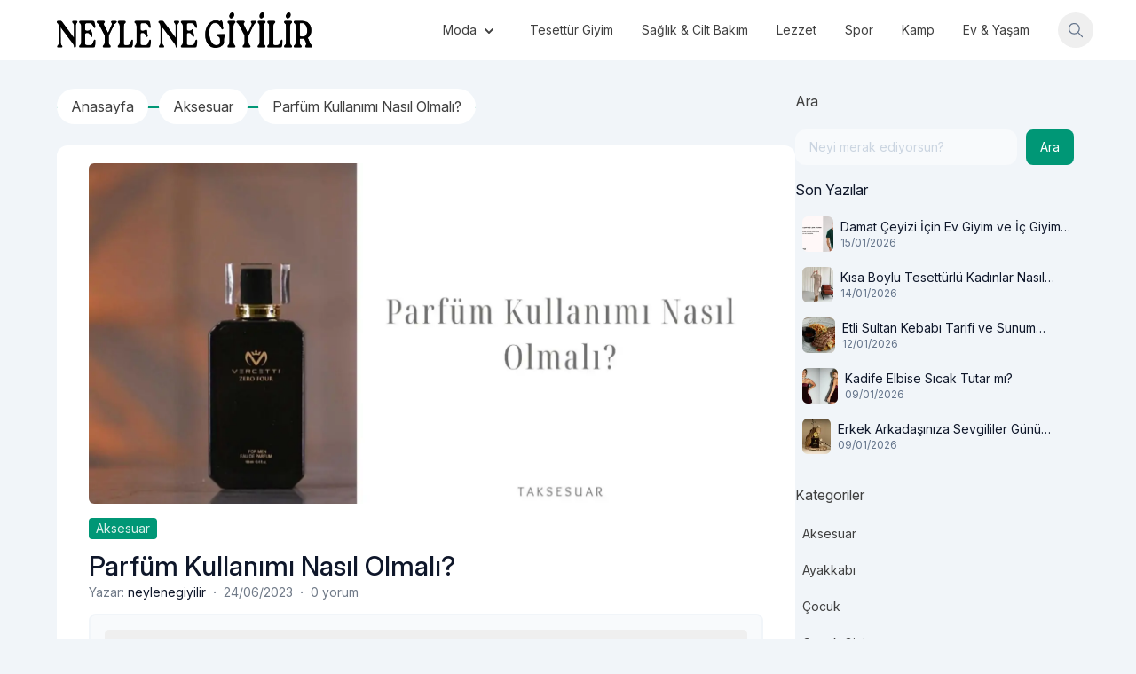

--- FILE ---
content_type: text/html; charset=UTF-8
request_url: https://www.neylenegiyilir.com/parfum/
body_size: 18787
content:
<!doctype html>
<html lang="tr">
<head>
	<meta charset="UTF-8">
	<meta name="viewport" content="width=device-width, initial-scale=1">
	<link rel="profile" href="https://gmpg.org/xfn/11">
	<meta name='robots' content='index, follow, max-image-preview:large, max-snippet:-1, max-video-preview:-1' />

	<!-- This site is optimized with the Yoast SEO plugin v24.4 - https://yoast.com/wordpress/plugins/seo/ -->
	<title>Parfüm Kullanımı Nasıl Olmalı? - Neyle Ne Giyilir</title>
	<meta name="description" content="Parfüm kullanımı nasıl olmalı, nerelere sıkılmalı ve muhafaza edilmeli öğrenmek için hemen Neyle Ne Giyilir blog sayfasını ziyaret edin!" />
	<link rel="canonical" href="https://www.neylenegiyilir.com/parfum/" />
	<meta property="og:locale" content="tr_TR" />
	<meta property="og:type" content="article" />
	<meta property="og:title" content="Parfüm Kullanımı Nasıl Olmalı? - Neyle Ne Giyilir" />
	<meta property="og:description" content="Parfüm kullanımı nasıl olmalı, nerelere sıkılmalı ve muhafaza edilmeli öğrenmek için hemen Neyle Ne Giyilir blog sayfasını ziyaret edin!" />
	<meta property="og:url" content="https://www.neylenegiyilir.com/parfum/" />
	<meta property="og:site_name" content="Neyle Ne Giyilir" />
	<meta property="article:published_time" content="2023-06-24T07:06:54+00:00" />
	<meta property="article:modified_time" content="2023-06-24T07:07:15+00:00" />
	<meta property="og:image" content="https://mlyjqwr5r9mw.i.optimole.com/w:1600/h:900/q:mauto/f:avif/https://www.neylenegiyilir.com/wp-content/uploads/2023/06/parfum.jpeg" />
	<meta property="og:image:width" content="1600" />
	<meta property="og:image:height" content="900" />
	<meta property="og:image:type" content="image/jpeg" />
	<meta name="author" content="neylenegiyilir" />
	<meta name="twitter:card" content="summary_large_image" />
	<meta name="twitter:creator" content="@neylenegiyilir" />
	<meta name="twitter:label1" content="Yazan:" />
	<meta name="twitter:data1" content="neylenegiyilir" />
	<meta name="twitter:label2" content="Tahmini okuma süresi" />
	<meta name="twitter:data2" content="4 dakika" />
	<script type="application/ld+json" class="yoast-schema-graph">{"@context":"https://schema.org","@graph":[{"@type":"Article","@id":"https://www.neylenegiyilir.com/parfum/#article","isPartOf":{"@id":"https://www.neylenegiyilir.com/parfum/"},"author":{"name":"neylenegiyilir","@id":"https://www.neylenegiyilir.com/#/schema/person/3803416a07c36eb2ac92d4f3e0ab6a69"},"headline":"Parfüm Kullanımı Nasıl Olmalı?","datePublished":"2023-06-24T07:06:54+00:00","dateModified":"2023-06-24T07:07:15+00:00","mainEntityOfPage":{"@id":"https://www.neylenegiyilir.com/parfum/"},"wordCount":874,"commentCount":0,"publisher":{"@id":"https://www.neylenegiyilir.com/#organization"},"image":{"@id":"https://www.neylenegiyilir.com/parfum/#primaryimage"},"thumbnailUrl":"https://www.neylenegiyilir.com/wp-content/uploads/2023/06/parfum.jpeg","keywords":["kadın parfüm","parfüm","parfüm şisesi","taksesuar"],"articleSection":["Aksesuar"],"inLanguage":"tr","potentialAction":[{"@type":"CommentAction","name":"Comment","target":["https://www.neylenegiyilir.com/parfum/#respond"]}]},{"@type":"WebPage","@id":"https://www.neylenegiyilir.com/parfum/","url":"https://www.neylenegiyilir.com/parfum/","name":"Parfüm Kullanımı Nasıl Olmalı? - Neyle Ne Giyilir","isPartOf":{"@id":"https://www.neylenegiyilir.com/#website"},"primaryImageOfPage":{"@id":"https://www.neylenegiyilir.com/parfum/#primaryimage"},"image":{"@id":"https://www.neylenegiyilir.com/parfum/#primaryimage"},"thumbnailUrl":"https://www.neylenegiyilir.com/wp-content/uploads/2023/06/parfum.jpeg","datePublished":"2023-06-24T07:06:54+00:00","dateModified":"2023-06-24T07:07:15+00:00","description":"Parfüm kullanımı nasıl olmalı, nerelere sıkılmalı ve muhafaza edilmeli öğrenmek için hemen Neyle Ne Giyilir blog sayfasını ziyaret edin!","breadcrumb":{"@id":"https://www.neylenegiyilir.com/parfum/#breadcrumb"},"inLanguage":"tr","potentialAction":[{"@type":"ReadAction","target":["https://www.neylenegiyilir.com/parfum/"]}]},{"@type":"ImageObject","inLanguage":"tr","@id":"https://www.neylenegiyilir.com/parfum/#primaryimage","url":"https://www.neylenegiyilir.com/wp-content/uploads/2023/06/parfum.jpeg","contentUrl":"https://www.neylenegiyilir.com/wp-content/uploads/2023/06/parfum.jpeg","width":1600,"height":900,"caption":"parfüm"},{"@type":"BreadcrumbList","@id":"https://www.neylenegiyilir.com/parfum/#breadcrumb","itemListElement":[{"@type":"ListItem","position":1,"name":"Anasayfa","item":"https://www.neylenegiyilir.com/"},{"@type":"ListItem","position":2,"name":"Parfüm Kullanımı Nasıl Olmalı?"}]},{"@type":"WebSite","@id":"https://www.neylenegiyilir.com/#website","url":"https://www.neylenegiyilir.com/","name":"Neyle Ne Giyilir","description":"Tarzını ortaya koymanın tam zamanı!","publisher":{"@id":"https://www.neylenegiyilir.com/#organization"},"potentialAction":[{"@type":"SearchAction","target":{"@type":"EntryPoint","urlTemplate":"https://www.neylenegiyilir.com/?s={search_term_string}"},"query-input":{"@type":"PropertyValueSpecification","valueRequired":true,"valueName":"search_term_string"}}],"inLanguage":"tr"},{"@type":"Organization","@id":"https://www.neylenegiyilir.com/#organization","name":"Neyle Ne Giyilir","url":"https://www.neylenegiyilir.com/","logo":{"@type":"ImageObject","inLanguage":"tr","@id":"https://www.neylenegiyilir.com/#/schema/logo/image/","url":"https://www.neylenegiyilir.com/wp-content/uploads/2022/10/siyah.png","contentUrl":"https://www.neylenegiyilir.com/wp-content/uploads/2022/10/siyah.png","width":2433,"height":259,"caption":"Neyle Ne Giyilir"},"image":{"@id":"https://www.neylenegiyilir.com/#/schema/logo/image/"}},{"@type":"Person","@id":"https://www.neylenegiyilir.com/#/schema/person/3803416a07c36eb2ac92d4f3e0ab6a69","name":"neylenegiyilir","image":{"@type":"ImageObject","inLanguage":"tr","@id":"https://www.neylenegiyilir.com/#/schema/person/image/","url":"https://secure.gravatar.com/avatar/6788989dff05781a59a09867548e12d38afba2e5844da6d0eb2085cdd6af0b5f?s=96&d=mm&r=g","contentUrl":"https://secure.gravatar.com/avatar/6788989dff05781a59a09867548e12d38afba2e5844da6d0eb2085cdd6af0b5f?s=96&d=mm&r=g","caption":"neylenegiyilir"},"description":"Tarzınızı ortaya koymanın tam zamanı!","sameAs":["https://www.neylenegiyilir.com","https://tr.pinterest.com/neylenegiyilir","https://x.com/neylenegiyilir"],"url":"https://www.neylenegiyilir.com/author/admin/"}]}</script>
	<!-- / Yoast SEO plugin. -->


<link rel='dns-prefetch' href='//fonts.googleapis.com' />
<link rel='dns-prefetch' href='//cdnjs.cloudflare.com' />
<link rel="alternate" type="application/rss+xml" title="Neyle Ne Giyilir &raquo; akışı" href="https://www.neylenegiyilir.com/feed/" />
<link rel="alternate" type="application/rss+xml" title="Neyle Ne Giyilir &raquo; yorum akışı" href="https://www.neylenegiyilir.com/comments/feed/" />
<link rel="alternate" type="application/rss+xml" title="Neyle Ne Giyilir &raquo; Parfüm Kullanımı Nasıl Olmalı? yorum akışı" href="https://www.neylenegiyilir.com/parfum/feed/" />
<link rel="alternate" title="oEmbed (JSON)" type="application/json+oembed" href="https://www.neylenegiyilir.com/wp-json/oembed/1.0/embed?url=https%3A%2F%2Fwww.neylenegiyilir.com%2Fparfum%2F" />
<link rel="alternate" title="oEmbed (XML)" type="text/xml+oembed" href="https://www.neylenegiyilir.com/wp-json/oembed/1.0/embed?url=https%3A%2F%2Fwww.neylenegiyilir.com%2Fparfum%2F&#038;format=xml" />
<style id='wp-img-auto-sizes-contain-inline-css'>
img:is([sizes=auto i],[sizes^="auto," i]){contain-intrinsic-size:3000px 1500px}
/*# sourceURL=wp-img-auto-sizes-contain-inline-css */
</style>
<style id='wp-emoji-styles-inline-css'>

	img.wp-smiley, img.emoji {
		display: inline !important;
		border: none !important;
		box-shadow: none !important;
		height: 1em !important;
		width: 1em !important;
		margin: 0 0.07em !important;
		vertical-align: -0.1em !important;
		background: none !important;
		padding: 0 !important;
	}
/*# sourceURL=wp-emoji-styles-inline-css */
</style>
<style id='wp-block-library-inline-css'>
:root{--wp-block-synced-color:#7a00df;--wp-block-synced-color--rgb:122,0,223;--wp-bound-block-color:var(--wp-block-synced-color);--wp-editor-canvas-background:#ddd;--wp-admin-theme-color:#007cba;--wp-admin-theme-color--rgb:0,124,186;--wp-admin-theme-color-darker-10:#006ba1;--wp-admin-theme-color-darker-10--rgb:0,107,160.5;--wp-admin-theme-color-darker-20:#005a87;--wp-admin-theme-color-darker-20--rgb:0,90,135;--wp-admin-border-width-focus:2px}@media (min-resolution:192dpi){:root{--wp-admin-border-width-focus:1.5px}}.wp-element-button{cursor:pointer}:root .has-very-light-gray-background-color{background-color:#eee}:root .has-very-dark-gray-background-color{background-color:#313131}:root .has-very-light-gray-color{color:#eee}:root .has-very-dark-gray-color{color:#313131}:root .has-vivid-green-cyan-to-vivid-cyan-blue-gradient-background{background:linear-gradient(135deg,#00d084,#0693e3)}:root .has-purple-crush-gradient-background{background:linear-gradient(135deg,#34e2e4,#4721fb 50%,#ab1dfe)}:root .has-hazy-dawn-gradient-background{background:linear-gradient(135deg,#faaca8,#dad0ec)}:root .has-subdued-olive-gradient-background{background:linear-gradient(135deg,#fafae1,#67a671)}:root .has-atomic-cream-gradient-background{background:linear-gradient(135deg,#fdd79a,#004a59)}:root .has-nightshade-gradient-background{background:linear-gradient(135deg,#330968,#31cdcf)}:root .has-midnight-gradient-background{background:linear-gradient(135deg,#020381,#2874fc)}:root{--wp--preset--font-size--normal:16px;--wp--preset--font-size--huge:42px}.has-regular-font-size{font-size:1em}.has-larger-font-size{font-size:2.625em}.has-normal-font-size{font-size:var(--wp--preset--font-size--normal)}.has-huge-font-size{font-size:var(--wp--preset--font-size--huge)}.has-text-align-center{text-align:center}.has-text-align-left{text-align:left}.has-text-align-right{text-align:right}.has-fit-text{white-space:nowrap!important}#end-resizable-editor-section{display:none}.aligncenter{clear:both}.items-justified-left{justify-content:flex-start}.items-justified-center{justify-content:center}.items-justified-right{justify-content:flex-end}.items-justified-space-between{justify-content:space-between}.screen-reader-text{border:0;clip-path:inset(50%);height:1px;margin:-1px;overflow:hidden;padding:0;position:absolute;width:1px;word-wrap:normal!important}.screen-reader-text:focus{background-color:#ddd;clip-path:none;color:#444;display:block;font-size:1em;height:auto;left:5px;line-height:normal;padding:15px 23px 14px;text-decoration:none;top:5px;width:auto;z-index:100000}html :where(.has-border-color){border-style:solid}html :where([style*=border-top-color]){border-top-style:solid}html :where([style*=border-right-color]){border-right-style:solid}html :where([style*=border-bottom-color]){border-bottom-style:solid}html :where([style*=border-left-color]){border-left-style:solid}html :where([style*=border-width]){border-style:solid}html :where([style*=border-top-width]){border-top-style:solid}html :where([style*=border-right-width]){border-right-style:solid}html :where([style*=border-bottom-width]){border-bottom-style:solid}html :where([style*=border-left-width]){border-left-style:solid}html :where(img[class*=wp-image-]){height:auto;max-width:100%}:where(figure){margin:0 0 1em}html :where(.is-position-sticky){--wp-admin--admin-bar--position-offset:var(--wp-admin--admin-bar--height,0px)}@media screen and (max-width:600px){html :where(.is-position-sticky){--wp-admin--admin-bar--position-offset:0px}}

        :root {
            --onblog--preset--color-primary: 0 151 118;
            --onblog--preset--color-background: 241 245 249;
            --onblog--preset--color-foreground: 64 64 64;
            --onblog--preset--color-secondary: 0 96 193;
            --onblog--preset--color-tertiary: 3 105 161;
        }
    

/*# sourceURL=wp-block-library-inline-css */
</style><style id='wp-block-categories-inline-css'>
.wp-block-categories{box-sizing:border-box}.wp-block-categories.alignleft{margin-right:2em}.wp-block-categories.alignright{margin-left:2em}.wp-block-categories.wp-block-categories-dropdown.aligncenter{text-align:center}.wp-block-categories .wp-block-categories__label{display:block;width:100%}
/*# sourceURL=https://www.neylenegiyilir.com/wp-includes/blocks/categories/style.min.css */
</style>
<style id='wp-block-heading-inline-css'>
h1:where(.wp-block-heading).has-background,h2:where(.wp-block-heading).has-background,h3:where(.wp-block-heading).has-background,h4:where(.wp-block-heading).has-background,h5:where(.wp-block-heading).has-background,h6:where(.wp-block-heading).has-background{padding:1.25em 2.375em}h1.has-text-align-left[style*=writing-mode]:where([style*=vertical-lr]),h1.has-text-align-right[style*=writing-mode]:where([style*=vertical-rl]),h2.has-text-align-left[style*=writing-mode]:where([style*=vertical-lr]),h2.has-text-align-right[style*=writing-mode]:where([style*=vertical-rl]),h3.has-text-align-left[style*=writing-mode]:where([style*=vertical-lr]),h3.has-text-align-right[style*=writing-mode]:where([style*=vertical-rl]),h4.has-text-align-left[style*=writing-mode]:where([style*=vertical-lr]),h4.has-text-align-right[style*=writing-mode]:where([style*=vertical-rl]),h5.has-text-align-left[style*=writing-mode]:where([style*=vertical-lr]),h5.has-text-align-right[style*=writing-mode]:where([style*=vertical-rl]),h6.has-text-align-left[style*=writing-mode]:where([style*=vertical-lr]),h6.has-text-align-right[style*=writing-mode]:where([style*=vertical-rl]){rotate:180deg}
/*# sourceURL=https://www.neylenegiyilir.com/wp-includes/blocks/heading/style.min.css */
</style>
<style id='wp-block-image-inline-css'>
.wp-block-image>a,.wp-block-image>figure>a{display:inline-block}.wp-block-image img{box-sizing:border-box;height:auto;max-width:100%;vertical-align:bottom}@media not (prefers-reduced-motion){.wp-block-image img.hide{visibility:hidden}.wp-block-image img.show{animation:show-content-image .4s}}.wp-block-image[style*=border-radius] img,.wp-block-image[style*=border-radius]>a{border-radius:inherit}.wp-block-image.has-custom-border img{box-sizing:border-box}.wp-block-image.aligncenter{text-align:center}.wp-block-image.alignfull>a,.wp-block-image.alignwide>a{width:100%}.wp-block-image.alignfull img,.wp-block-image.alignwide img{height:auto;width:100%}.wp-block-image .aligncenter,.wp-block-image .alignleft,.wp-block-image .alignright,.wp-block-image.aligncenter,.wp-block-image.alignleft,.wp-block-image.alignright{display:table}.wp-block-image .aligncenter>figcaption,.wp-block-image .alignleft>figcaption,.wp-block-image .alignright>figcaption,.wp-block-image.aligncenter>figcaption,.wp-block-image.alignleft>figcaption,.wp-block-image.alignright>figcaption{caption-side:bottom;display:table-caption}.wp-block-image .alignleft{float:left;margin:.5em 1em .5em 0}.wp-block-image .alignright{float:right;margin:.5em 0 .5em 1em}.wp-block-image .aligncenter{margin-left:auto;margin-right:auto}.wp-block-image :where(figcaption){margin-bottom:1em;margin-top:.5em}.wp-block-image.is-style-circle-mask img{border-radius:9999px}@supports ((-webkit-mask-image:none) or (mask-image:none)) or (-webkit-mask-image:none){.wp-block-image.is-style-circle-mask img{border-radius:0;-webkit-mask-image:url('data:image/svg+xml;utf8,<svg viewBox="0 0 100 100" xmlns="http://www.w3.org/2000/svg"><circle cx="50" cy="50" r="50"/></svg>');mask-image:url('data:image/svg+xml;utf8,<svg viewBox="0 0 100 100" xmlns="http://www.w3.org/2000/svg"><circle cx="50" cy="50" r="50"/></svg>');mask-mode:alpha;-webkit-mask-position:center;mask-position:center;-webkit-mask-repeat:no-repeat;mask-repeat:no-repeat;-webkit-mask-size:contain;mask-size:contain}}:root :where(.wp-block-image.is-style-rounded img,.wp-block-image .is-style-rounded img){border-radius:9999px}.wp-block-image figure{margin:0}.wp-lightbox-container{display:flex;flex-direction:column;position:relative}.wp-lightbox-container img{cursor:zoom-in}.wp-lightbox-container img:hover+button{opacity:1}.wp-lightbox-container button{align-items:center;backdrop-filter:blur(16px) saturate(180%);background-color:#5a5a5a40;border:none;border-radius:4px;cursor:zoom-in;display:flex;height:20px;justify-content:center;opacity:0;padding:0;position:absolute;right:16px;text-align:center;top:16px;width:20px;z-index:100}@media not (prefers-reduced-motion){.wp-lightbox-container button{transition:opacity .2s ease}}.wp-lightbox-container button:focus-visible{outline:3px auto #5a5a5a40;outline:3px auto -webkit-focus-ring-color;outline-offset:3px}.wp-lightbox-container button:hover{cursor:pointer;opacity:1}.wp-lightbox-container button:focus{opacity:1}.wp-lightbox-container button:focus,.wp-lightbox-container button:hover,.wp-lightbox-container button:not(:hover):not(:active):not(.has-background){background-color:#5a5a5a40;border:none}.wp-lightbox-overlay{box-sizing:border-box;cursor:zoom-out;height:100vh;left:0;overflow:hidden;position:fixed;top:0;visibility:hidden;width:100%;z-index:100000}.wp-lightbox-overlay .close-button{align-items:center;cursor:pointer;display:flex;justify-content:center;min-height:40px;min-width:40px;padding:0;position:absolute;right:calc(env(safe-area-inset-right) + 16px);top:calc(env(safe-area-inset-top) + 16px);z-index:5000000}.wp-lightbox-overlay .close-button:focus,.wp-lightbox-overlay .close-button:hover,.wp-lightbox-overlay .close-button:not(:hover):not(:active):not(.has-background){background:none;border:none}.wp-lightbox-overlay .lightbox-image-container{height:var(--wp--lightbox-container-height);left:50%;overflow:hidden;position:absolute;top:50%;transform:translate(-50%,-50%);transform-origin:top left;width:var(--wp--lightbox-container-width);z-index:9999999999}.wp-lightbox-overlay .wp-block-image{align-items:center;box-sizing:border-box;display:flex;height:100%;justify-content:center;margin:0;position:relative;transform-origin:0 0;width:100%;z-index:3000000}.wp-lightbox-overlay .wp-block-image img{height:var(--wp--lightbox-image-height);min-height:var(--wp--lightbox-image-height);min-width:var(--wp--lightbox-image-width);width:var(--wp--lightbox-image-width)}.wp-lightbox-overlay .wp-block-image figcaption{display:none}.wp-lightbox-overlay button{background:none;border:none}.wp-lightbox-overlay .scrim{background-color:#fff;height:100%;opacity:.9;position:absolute;width:100%;z-index:2000000}.wp-lightbox-overlay.active{visibility:visible}@media not (prefers-reduced-motion){.wp-lightbox-overlay.active{animation:turn-on-visibility .25s both}.wp-lightbox-overlay.active img{animation:turn-on-visibility .35s both}.wp-lightbox-overlay.show-closing-animation:not(.active){animation:turn-off-visibility .35s both}.wp-lightbox-overlay.show-closing-animation:not(.active) img{animation:turn-off-visibility .25s both}.wp-lightbox-overlay.zoom.active{animation:none;opacity:1;visibility:visible}.wp-lightbox-overlay.zoom.active .lightbox-image-container{animation:lightbox-zoom-in .4s}.wp-lightbox-overlay.zoom.active .lightbox-image-container img{animation:none}.wp-lightbox-overlay.zoom.active .scrim{animation:turn-on-visibility .4s forwards}.wp-lightbox-overlay.zoom.show-closing-animation:not(.active){animation:none}.wp-lightbox-overlay.zoom.show-closing-animation:not(.active) .lightbox-image-container{animation:lightbox-zoom-out .4s}.wp-lightbox-overlay.zoom.show-closing-animation:not(.active) .lightbox-image-container img{animation:none}.wp-lightbox-overlay.zoom.show-closing-animation:not(.active) .scrim{animation:turn-off-visibility .4s forwards}}@keyframes show-content-image{0%{visibility:hidden}99%{visibility:hidden}to{visibility:visible}}@keyframes turn-on-visibility{0%{opacity:0}to{opacity:1}}@keyframes turn-off-visibility{0%{opacity:1;visibility:visible}99%{opacity:0;visibility:visible}to{opacity:0;visibility:hidden}}@keyframes lightbox-zoom-in{0%{transform:translate(calc((-100vw + var(--wp--lightbox-scrollbar-width))/2 + var(--wp--lightbox-initial-left-position)),calc(-50vh + var(--wp--lightbox-initial-top-position))) scale(var(--wp--lightbox-scale))}to{transform:translate(-50%,-50%) scale(1)}}@keyframes lightbox-zoom-out{0%{transform:translate(-50%,-50%) scale(1);visibility:visible}99%{visibility:visible}to{transform:translate(calc((-100vw + var(--wp--lightbox-scrollbar-width))/2 + var(--wp--lightbox-initial-left-position)),calc(-50vh + var(--wp--lightbox-initial-top-position))) scale(var(--wp--lightbox-scale));visibility:hidden}}
/*# sourceURL=https://www.neylenegiyilir.com/wp-includes/blocks/image/style.min.css */
</style>
<style id='wp-block-latest-comments-inline-css'>
ol.wp-block-latest-comments{box-sizing:border-box;margin-left:0}:where(.wp-block-latest-comments:not([style*=line-height] .wp-block-latest-comments__comment)){line-height:1.1}:where(.wp-block-latest-comments:not([style*=line-height] .wp-block-latest-comments__comment-excerpt p)){line-height:1.8}.has-dates :where(.wp-block-latest-comments:not([style*=line-height])),.has-excerpts :where(.wp-block-latest-comments:not([style*=line-height])){line-height:1.5}.wp-block-latest-comments .wp-block-latest-comments{padding-left:0}.wp-block-latest-comments__comment{list-style:none;margin-bottom:1em}.has-avatars .wp-block-latest-comments__comment{list-style:none;min-height:2.25em}.has-avatars .wp-block-latest-comments__comment .wp-block-latest-comments__comment-excerpt,.has-avatars .wp-block-latest-comments__comment .wp-block-latest-comments__comment-meta{margin-left:3.25em}.wp-block-latest-comments__comment-excerpt p{font-size:.875em;margin:.36em 0 1.4em}.wp-block-latest-comments__comment-date{display:block;font-size:.75em}.wp-block-latest-comments .avatar,.wp-block-latest-comments__comment-avatar{border-radius:1.5em;display:block;float:left;height:2.5em;margin-right:.75em;width:2.5em}.wp-block-latest-comments[class*=-font-size] a,.wp-block-latest-comments[style*=font-size] a{font-size:inherit}
/*# sourceURL=https://www.neylenegiyilir.com/wp-includes/blocks/latest-comments/style.min.css */
</style>
<style id='wp-block-list-inline-css'>
ol,ul{box-sizing:border-box}:root :where(.wp-block-list.has-background){padding:1.25em 2.375em}
/*# sourceURL=https://www.neylenegiyilir.com/wp-includes/blocks/list/style.min.css */
</style>
<style id='wp-block-search-inline-css'>
.wp-block-search__button{margin-left:10px;word-break:normal}.wp-block-search__button.has-icon{line-height:0}.wp-block-search__button svg{height:1.25em;min-height:24px;min-width:24px;width:1.25em;fill:currentColor;vertical-align:text-bottom}:where(.wp-block-search__button){border:1px solid #ccc;padding:6px 10px}.wp-block-search__inside-wrapper{display:flex;flex:auto;flex-wrap:nowrap;max-width:100%}.wp-block-search__label{width:100%}.wp-block-search.wp-block-search__button-only .wp-block-search__button{box-sizing:border-box;display:flex;flex-shrink:0;justify-content:center;margin-left:0;max-width:100%}.wp-block-search.wp-block-search__button-only .wp-block-search__inside-wrapper{min-width:0!important;transition-property:width}.wp-block-search.wp-block-search__button-only .wp-block-search__input{flex-basis:100%;transition-duration:.3s}.wp-block-search.wp-block-search__button-only.wp-block-search__searchfield-hidden,.wp-block-search.wp-block-search__button-only.wp-block-search__searchfield-hidden .wp-block-search__inside-wrapper{overflow:hidden}.wp-block-search.wp-block-search__button-only.wp-block-search__searchfield-hidden .wp-block-search__input{border-left-width:0!important;border-right-width:0!important;flex-basis:0;flex-grow:0;margin:0;min-width:0!important;padding-left:0!important;padding-right:0!important;width:0!important}:where(.wp-block-search__input){appearance:none;border:1px solid #949494;flex-grow:1;font-family:inherit;font-size:inherit;font-style:inherit;font-weight:inherit;letter-spacing:inherit;line-height:inherit;margin-left:0;margin-right:0;min-width:3rem;padding:8px;text-decoration:unset!important;text-transform:inherit}:where(.wp-block-search__button-inside .wp-block-search__inside-wrapper){background-color:#fff;border:1px solid #949494;box-sizing:border-box;padding:4px}:where(.wp-block-search__button-inside .wp-block-search__inside-wrapper) .wp-block-search__input{border:none;border-radius:0;padding:0 4px}:where(.wp-block-search__button-inside .wp-block-search__inside-wrapper) .wp-block-search__input:focus{outline:none}:where(.wp-block-search__button-inside .wp-block-search__inside-wrapper) :where(.wp-block-search__button){padding:4px 8px}.wp-block-search.aligncenter .wp-block-search__inside-wrapper{margin:auto}.wp-block[data-align=right] .wp-block-search.wp-block-search__button-only .wp-block-search__inside-wrapper{float:right}
/*# sourceURL=https://www.neylenegiyilir.com/wp-includes/blocks/search/style.min.css */
</style>
<style id='wp-block-group-inline-css'>
.wp-block-group{box-sizing:border-box}:where(.wp-block-group.wp-block-group-is-layout-constrained){position:relative}
/*# sourceURL=https://www.neylenegiyilir.com/wp-includes/blocks/group/style.min.css */
</style>
<style id='wp-block-paragraph-inline-css'>
.is-small-text{font-size:.875em}.is-regular-text{font-size:1em}.is-large-text{font-size:2.25em}.is-larger-text{font-size:3em}.has-drop-cap:not(:focus):first-letter{float:left;font-size:8.4em;font-style:normal;font-weight:100;line-height:.68;margin:.05em .1em 0 0;text-transform:uppercase}body.rtl .has-drop-cap:not(:focus):first-letter{float:none;margin-left:.1em}p.has-drop-cap.has-background{overflow:hidden}:root :where(p.has-background){padding:1.25em 2.375em}:where(p.has-text-color:not(.has-link-color)) a{color:inherit}p.has-text-align-left[style*="writing-mode:vertical-lr"],p.has-text-align-right[style*="writing-mode:vertical-rl"]{rotate:180deg}
/*# sourceURL=https://www.neylenegiyilir.com/wp-includes/blocks/paragraph/style.min.css */
</style>
<style id='global-styles-inline-css'>
:root{--wp--preset--aspect-ratio--square: 1;--wp--preset--aspect-ratio--4-3: 4/3;--wp--preset--aspect-ratio--3-4: 3/4;--wp--preset--aspect-ratio--3-2: 3/2;--wp--preset--aspect-ratio--2-3: 2/3;--wp--preset--aspect-ratio--16-9: 16/9;--wp--preset--aspect-ratio--9-16: 9/16;--wp--preset--color--black: #000000;--wp--preset--color--cyan-bluish-gray: #abb8c3;--wp--preset--color--white: #ffffff;--wp--preset--color--pale-pink: #f78da7;--wp--preset--color--vivid-red: #cf2e2e;--wp--preset--color--luminous-vivid-orange: #ff6900;--wp--preset--color--luminous-vivid-amber: #fcb900;--wp--preset--color--light-green-cyan: #7bdcb5;--wp--preset--color--vivid-green-cyan: #00d084;--wp--preset--color--pale-cyan-blue: #8ed1fc;--wp--preset--color--vivid-cyan-blue: #0693e3;--wp--preset--color--vivid-purple: #9b51e0;--wp--preset--color--background: rgb(var(--onblog--preset--color-background));--wp--preset--color--foreground: rgb(var(--onblog--preset--color-foreground));--wp--preset--color--primary: rgb(var(--onblog--preset--color-primary));--wp--preset--color--secondary: rgb(var(--onblog--preset--color-secondary));--wp--preset--color--tertiary: rgb(var(--onblog--preset--color-tertiary));--wp--preset--gradient--vivid-cyan-blue-to-vivid-purple: linear-gradient(135deg,rgb(6,147,227) 0%,rgb(155,81,224) 100%);--wp--preset--gradient--light-green-cyan-to-vivid-green-cyan: linear-gradient(135deg,rgb(122,220,180) 0%,rgb(0,208,130) 100%);--wp--preset--gradient--luminous-vivid-amber-to-luminous-vivid-orange: linear-gradient(135deg,rgb(252,185,0) 0%,rgb(255,105,0) 100%);--wp--preset--gradient--luminous-vivid-orange-to-vivid-red: linear-gradient(135deg,rgb(255,105,0) 0%,rgb(207,46,46) 100%);--wp--preset--gradient--very-light-gray-to-cyan-bluish-gray: linear-gradient(135deg,rgb(238,238,238) 0%,rgb(169,184,195) 100%);--wp--preset--gradient--cool-to-warm-spectrum: linear-gradient(135deg,rgb(74,234,220) 0%,rgb(151,120,209) 20%,rgb(207,42,186) 40%,rgb(238,44,130) 60%,rgb(251,105,98) 80%,rgb(254,248,76) 100%);--wp--preset--gradient--blush-light-purple: linear-gradient(135deg,rgb(255,206,236) 0%,rgb(152,150,240) 100%);--wp--preset--gradient--blush-bordeaux: linear-gradient(135deg,rgb(254,205,165) 0%,rgb(254,45,45) 50%,rgb(107,0,62) 100%);--wp--preset--gradient--luminous-dusk: linear-gradient(135deg,rgb(255,203,112) 0%,rgb(199,81,192) 50%,rgb(65,88,208) 100%);--wp--preset--gradient--pale-ocean: linear-gradient(135deg,rgb(255,245,203) 0%,rgb(182,227,212) 50%,rgb(51,167,181) 100%);--wp--preset--gradient--electric-grass: linear-gradient(135deg,rgb(202,248,128) 0%,rgb(113,206,126) 100%);--wp--preset--gradient--midnight: linear-gradient(135deg,rgb(2,3,129) 0%,rgb(40,116,252) 100%);--wp--preset--font-size--small: 13px;--wp--preset--font-size--medium: 20px;--wp--preset--font-size--large: 36px;--wp--preset--font-size--x-large: 42px;--wp--preset--spacing--20: 0.44rem;--wp--preset--spacing--30: 0.67rem;--wp--preset--spacing--40: 1rem;--wp--preset--spacing--50: 1.5rem;--wp--preset--spacing--60: 2.25rem;--wp--preset--spacing--70: 3.38rem;--wp--preset--spacing--80: 5.06rem;--wp--preset--shadow--natural: 6px 6px 9px rgba(0, 0, 0, 0.2);--wp--preset--shadow--deep: 12px 12px 50px rgba(0, 0, 0, 0.4);--wp--preset--shadow--sharp: 6px 6px 0px rgba(0, 0, 0, 0.2);--wp--preset--shadow--outlined: 6px 6px 0px -3px rgb(255, 255, 255), 6px 6px rgb(0, 0, 0);--wp--preset--shadow--crisp: 6px 6px 0px rgb(0, 0, 0);}:root { --wp--style--global--content-size: 1280px;--wp--style--global--wide-size: 60rem; }:where(body) { margin: 0; }.wp-site-blocks > .alignleft { float: left; margin-right: 2em; }.wp-site-blocks > .alignright { float: right; margin-left: 2em; }.wp-site-blocks > .aligncenter { justify-content: center; margin-left: auto; margin-right: auto; }:where(.is-layout-flex){gap: 0.5em;}:where(.is-layout-grid){gap: 0.5em;}.is-layout-flow > .alignleft{float: left;margin-inline-start: 0;margin-inline-end: 2em;}.is-layout-flow > .alignright{float: right;margin-inline-start: 2em;margin-inline-end: 0;}.is-layout-flow > .aligncenter{margin-left: auto !important;margin-right: auto !important;}.is-layout-constrained > .alignleft{float: left;margin-inline-start: 0;margin-inline-end: 2em;}.is-layout-constrained > .alignright{float: right;margin-inline-start: 2em;margin-inline-end: 0;}.is-layout-constrained > .aligncenter{margin-left: auto !important;margin-right: auto !important;}.is-layout-constrained > :where(:not(.alignleft):not(.alignright):not(.alignfull)){max-width: var(--wp--style--global--content-size);margin-left: auto !important;margin-right: auto !important;}.is-layout-constrained > .alignwide{max-width: var(--wp--style--global--wide-size);}body .is-layout-flex{display: flex;}.is-layout-flex{flex-wrap: wrap;align-items: center;}.is-layout-flex > :is(*, div){margin: 0;}body .is-layout-grid{display: grid;}.is-layout-grid > :is(*, div){margin: 0;}body{padding-top: 0px;padding-right: 0px;padding-bottom: 0px;padding-left: 0px;}a:where(:not(.wp-element-button)){text-decoration: underline;}:root :where(.wp-element-button, .wp-block-button__link){background-color: #32373c;border-width: 0;color: #fff;font-family: inherit;font-size: inherit;font-style: inherit;font-weight: inherit;letter-spacing: inherit;line-height: inherit;padding-top: calc(0.667em + 2px);padding-right: calc(1.333em + 2px);padding-bottom: calc(0.667em + 2px);padding-left: calc(1.333em + 2px);text-decoration: none;text-transform: inherit;}.has-black-color{color: var(--wp--preset--color--black) !important;}.has-cyan-bluish-gray-color{color: var(--wp--preset--color--cyan-bluish-gray) !important;}.has-white-color{color: var(--wp--preset--color--white) !important;}.has-pale-pink-color{color: var(--wp--preset--color--pale-pink) !important;}.has-vivid-red-color{color: var(--wp--preset--color--vivid-red) !important;}.has-luminous-vivid-orange-color{color: var(--wp--preset--color--luminous-vivid-orange) !important;}.has-luminous-vivid-amber-color{color: var(--wp--preset--color--luminous-vivid-amber) !important;}.has-light-green-cyan-color{color: var(--wp--preset--color--light-green-cyan) !important;}.has-vivid-green-cyan-color{color: var(--wp--preset--color--vivid-green-cyan) !important;}.has-pale-cyan-blue-color{color: var(--wp--preset--color--pale-cyan-blue) !important;}.has-vivid-cyan-blue-color{color: var(--wp--preset--color--vivid-cyan-blue) !important;}.has-vivid-purple-color{color: var(--wp--preset--color--vivid-purple) !important;}.has-background-color{color: var(--wp--preset--color--background) !important;}.has-foreground-color{color: var(--wp--preset--color--foreground) !important;}.has-primary-color{color: var(--wp--preset--color--primary) !important;}.has-secondary-color{color: var(--wp--preset--color--secondary) !important;}.has-tertiary-color{color: var(--wp--preset--color--tertiary) !important;}.has-black-background-color{background-color: var(--wp--preset--color--black) !important;}.has-cyan-bluish-gray-background-color{background-color: var(--wp--preset--color--cyan-bluish-gray) !important;}.has-white-background-color{background-color: var(--wp--preset--color--white) !important;}.has-pale-pink-background-color{background-color: var(--wp--preset--color--pale-pink) !important;}.has-vivid-red-background-color{background-color: var(--wp--preset--color--vivid-red) !important;}.has-luminous-vivid-orange-background-color{background-color: var(--wp--preset--color--luminous-vivid-orange) !important;}.has-luminous-vivid-amber-background-color{background-color: var(--wp--preset--color--luminous-vivid-amber) !important;}.has-light-green-cyan-background-color{background-color: var(--wp--preset--color--light-green-cyan) !important;}.has-vivid-green-cyan-background-color{background-color: var(--wp--preset--color--vivid-green-cyan) !important;}.has-pale-cyan-blue-background-color{background-color: var(--wp--preset--color--pale-cyan-blue) !important;}.has-vivid-cyan-blue-background-color{background-color: var(--wp--preset--color--vivid-cyan-blue) !important;}.has-vivid-purple-background-color{background-color: var(--wp--preset--color--vivid-purple) !important;}.has-background-background-color{background-color: var(--wp--preset--color--background) !important;}.has-foreground-background-color{background-color: var(--wp--preset--color--foreground) !important;}.has-primary-background-color{background-color: var(--wp--preset--color--primary) !important;}.has-secondary-background-color{background-color: var(--wp--preset--color--secondary) !important;}.has-tertiary-background-color{background-color: var(--wp--preset--color--tertiary) !important;}.has-black-border-color{border-color: var(--wp--preset--color--black) !important;}.has-cyan-bluish-gray-border-color{border-color: var(--wp--preset--color--cyan-bluish-gray) !important;}.has-white-border-color{border-color: var(--wp--preset--color--white) !important;}.has-pale-pink-border-color{border-color: var(--wp--preset--color--pale-pink) !important;}.has-vivid-red-border-color{border-color: var(--wp--preset--color--vivid-red) !important;}.has-luminous-vivid-orange-border-color{border-color: var(--wp--preset--color--luminous-vivid-orange) !important;}.has-luminous-vivid-amber-border-color{border-color: var(--wp--preset--color--luminous-vivid-amber) !important;}.has-light-green-cyan-border-color{border-color: var(--wp--preset--color--light-green-cyan) !important;}.has-vivid-green-cyan-border-color{border-color: var(--wp--preset--color--vivid-green-cyan) !important;}.has-pale-cyan-blue-border-color{border-color: var(--wp--preset--color--pale-cyan-blue) !important;}.has-vivid-cyan-blue-border-color{border-color: var(--wp--preset--color--vivid-cyan-blue) !important;}.has-vivid-purple-border-color{border-color: var(--wp--preset--color--vivid-purple) !important;}.has-background-border-color{border-color: var(--wp--preset--color--background) !important;}.has-foreground-border-color{border-color: var(--wp--preset--color--foreground) !important;}.has-primary-border-color{border-color: var(--wp--preset--color--primary) !important;}.has-secondary-border-color{border-color: var(--wp--preset--color--secondary) !important;}.has-tertiary-border-color{border-color: var(--wp--preset--color--tertiary) !important;}.has-vivid-cyan-blue-to-vivid-purple-gradient-background{background: var(--wp--preset--gradient--vivid-cyan-blue-to-vivid-purple) !important;}.has-light-green-cyan-to-vivid-green-cyan-gradient-background{background: var(--wp--preset--gradient--light-green-cyan-to-vivid-green-cyan) !important;}.has-luminous-vivid-amber-to-luminous-vivid-orange-gradient-background{background: var(--wp--preset--gradient--luminous-vivid-amber-to-luminous-vivid-orange) !important;}.has-luminous-vivid-orange-to-vivid-red-gradient-background{background: var(--wp--preset--gradient--luminous-vivid-orange-to-vivid-red) !important;}.has-very-light-gray-to-cyan-bluish-gray-gradient-background{background: var(--wp--preset--gradient--very-light-gray-to-cyan-bluish-gray) !important;}.has-cool-to-warm-spectrum-gradient-background{background: var(--wp--preset--gradient--cool-to-warm-spectrum) !important;}.has-blush-light-purple-gradient-background{background: var(--wp--preset--gradient--blush-light-purple) !important;}.has-blush-bordeaux-gradient-background{background: var(--wp--preset--gradient--blush-bordeaux) !important;}.has-luminous-dusk-gradient-background{background: var(--wp--preset--gradient--luminous-dusk) !important;}.has-pale-ocean-gradient-background{background: var(--wp--preset--gradient--pale-ocean) !important;}.has-electric-grass-gradient-background{background: var(--wp--preset--gradient--electric-grass) !important;}.has-midnight-gradient-background{background: var(--wp--preset--gradient--midnight) !important;}.has-small-font-size{font-size: var(--wp--preset--font-size--small) !important;}.has-medium-font-size{font-size: var(--wp--preset--font-size--medium) !important;}.has-large-font-size{font-size: var(--wp--preset--font-size--large) !important;}.has-x-large-font-size{font-size: var(--wp--preset--font-size--x-large) !important;}
/*# sourceURL=global-styles-inline-css */
</style>

<link rel='stylesheet' id='onblog-style-css' href='https://www.neylenegiyilir.com/wp-content/themes/onblog/style.css?ver=1.0.1' media='all' />
<link rel='stylesheet' id='onblog-tippy-style-css' href='https://www.neylenegiyilir.com/wp-content/themes/onblog/tippy.css?ver=1.0.1' media='all' />
<link rel='stylesheet' id='onblog-inter-font-css' href='https://fonts.googleapis.com/css2?family=Inter%3Aital%2Copsz%2Cwght%400%2C14..32%2C100..900%3B1%2C14..32%2C100..900&#038;display=swap&#038;ver=1.0.1' media='all' />
<link rel='stylesheet' id='onblog-font-awesome-css' href='https://cdnjs.cloudflare.com/ajax/libs/font-awesome/5.15.3/css/all.min.css?ver=1.0.1' media='all' />
<link rel="https://api.w.org/" href="https://www.neylenegiyilir.com/wp-json/" /><link rel="alternate" title="JSON" type="application/json" href="https://www.neylenegiyilir.com/wp-json/wp/v2/posts/15001" /><link rel="EditURI" type="application/rsd+xml" title="RSD" href="https://www.neylenegiyilir.com/xmlrpc.php?rsd" />
<meta name="generator" content="WordPress 6.9" />
<link rel='shortlink' href='https://www.neylenegiyilir.com/?p=15001' />
<meta name="google-site-verification" content="3YMJtgOQmilfx-DkT1j644_d7P20-Ib1GWSUwn_5GKI" />
<script>document.createElement( "picture" );if(!window.HTMLPictureElement && document.addEventListener) {window.addEventListener("DOMContentLoaded", function() {var s = document.createElement("script");s.src = "https://www.neylenegiyilir.com/wp-content/plugins/webp-express/js/picturefill.min.js";document.body.appendChild(s);});}</script><link rel="pingback" href="https://www.neylenegiyilir.com/xmlrpc.php"><link rel="icon" href="https://www.neylenegiyilir.com/wp-content/uploads/2022/10/beyaz-yazi-logo-150x150.png" sizes="32x32" />
<link rel="icon" href="https://www.neylenegiyilir.com/wp-content/uploads/2022/10/beyaz-yazi-logo-300x300.png" sizes="192x192" />
<link rel="apple-touch-icon" href="https://www.neylenegiyilir.com/wp-content/uploads/2022/10/beyaz-yazi-logo-300x300.png" />
<meta name="msapplication-TileImage" content="https://www.neylenegiyilir.com/wp-content/uploads/2022/10/beyaz-yazi-logo-300x300.png" />
</head>

<body class="wp-singular post-template-default single single-post postid-15001 single-format-standard wp-custom-logo wp-embed-responsive wp-theme-onblog flex flex-col min-h-dvh h-full scroll-smooth bg-background">


<div id="page">
	<a href="#content" class="sr-only">İçeriğe geç</a>

	<header class="flex items-center justify-center w-full py-3.5 bg-white mx-auto">
	<div class="flex items-center justify-between w-full space-x-4 max-w-6xl">
		<div class="justify-start lg:w-1/4 w-auto flex-none lg:pl-0 pl-4">
			<div class="onblog-logo"><a title="Neyle Ne Giyilir" href="https://www.neylenegiyilir.com"><span class="sr-only">Neyle Ne Giyilir</span><picture><source srcset="https://www.neylenegiyilir.com/wp-content/uploads/2022/10/siyah.webp" type="image/webp"><img class="w-auto h-10 webpexpress-processed" src="https://www.neylenegiyilir.com/wp-content/uploads/2022/10/siyah.png" alt="Neyle Ne Giyilir"></picture></a></div>		</div>
		<div class="flex items-center justify-end lg:w-3/4 w-14 flex-none lg:pr-0 pr-4">
							<nav class="relative lg:mr-0 mr-40">
					<ul id="menu-menu" class="lg:flex hidden items-center lg:relative lg:w-auto lg:top-0 absolute bg-white z-50 w-64 top-5 header-menu-rabbit rounded-lg lg:p-0 p-2"><li class="relative"><a href="https://www.neylenegiyilir.com/category/moda/" class="block px-4 py-2 flex text-sm rounded-lg hover:bg-slate-100 w-full active:bg-slate-200 transition-colors relative items-center menu-group cursor-pointer !py-1"><span>Moda</span><span class="menu-icon ml-auto p-1"><svg xmlns="http://www.w3.org/2000/svg" class="h-5 w-5  inline pointer-events-none" viewBox="0 0 20 20" fill="currentColor"><path fill-rule="evenodd" d="M5.293 7.293a1 1 0 011.414 0L10 10.586l3.293-3.293a1 1 0 111.414 1.414l-4 4a1 1 0 01-1.414 0l-4-4a1 1 0 010-1.414z" clip-rule="evenodd" /></svg><span></a>
<ul class="absolute hidden W p-2 w-48 bg-white shadow-lg rounded-md z-10">
	<li class="relative"><a href="https://www.neylenegiyilir.com/category/moda/kadin/" class="block py-2 px-4 flex text-sm rounded-lg hover:bg-slate-100 w-full active:bg-slate-200 transition-colors relative items-center"><span>Kadın</span></a></li>
	<li class="relative"><a href="https://www.neylenegiyilir.com/category/moda/erkek/" class="block py-2 px-4 flex text-sm rounded-lg hover:bg-slate-100 w-full active:bg-slate-200 transition-colors relative items-center"><span>Erkek</span></a></li>
	<li class="relative"><a href="https://www.neylenegiyilir.com/category/moda/cocuk-giyim/" class="block py-2 px-4 flex text-sm rounded-lg hover:bg-slate-100 w-full active:bg-slate-200 transition-colors relative items-center"><span>Çocuk</span></a></li>
	<li class="relative"><a href="https://www.neylenegiyilir.com/category/moda/ayakkabi/" class="block py-2 px-4 flex text-sm rounded-lg hover:bg-slate-100 w-full active:bg-slate-200 transition-colors relative items-center"><span>Ayakkabı &#038; Terlik</span></a></li>
	<li class="relative"><a href="https://www.neylenegiyilir.com/category/moda/aksesuar/" class="block py-2 px-4 flex text-sm rounded-lg hover:bg-slate-100 w-full active:bg-slate-200 transition-colors relative items-center"><span>Aksesuar</span></a></li>
</ul>
</li>
<li class="relative"><a href="https://www.neylenegiyilir.com/category/moda/tesettur-giyim/" class="block px-4 py-2 flex text-sm rounded-lg hover:bg-slate-100 w-full active:bg-slate-200 transition-colors relative items-center"><span>Tesettür Giyim</span></a></li>
<li class="relative"><a href="https://www.neylenegiyilir.com/category/cilt-bakimi-ve-sagligi/" class="block px-4 py-2 flex text-sm rounded-lg hover:bg-slate-100 w-full active:bg-slate-200 transition-colors relative items-center"><span>Sağlık &amp; Cilt Bakım</span></a></li>
<li class="relative"><a href="https://www.neylenegiyilir.com/category/yemek/" class="block px-4 py-2 flex text-sm rounded-lg hover:bg-slate-100 w-full active:bg-slate-200 transition-colors relative items-center"><span>Lezzet</span></a></li>
<li class="relative"><a href="https://www.neylenegiyilir.com/category/spor/" class="block px-4 py-2 flex text-sm rounded-lg hover:bg-slate-100 w-full active:bg-slate-200 transition-colors relative items-center"><span>Spor</span></a></li>
<li class="relative"><a href="https://www.neylenegiyilir.com/category/kamp-urunleri/" class="block px-4 py-2 flex text-sm rounded-lg hover:bg-slate-100 w-full active:bg-slate-200 transition-colors relative items-center"><span>Kamp</span></a></li>
<li class="relative"><a href="https://www.neylenegiyilir.com/category/ev-yasam/" class="block px-4 py-2 flex text-sm rounded-lg hover:bg-slate-100 w-full active:bg-slate-200 transition-colors relative items-center"><span>Ev &amp; Yaşam</span></a></li>
</ul>				</nav>

			
			<button id="header-search-button" aria-label="Arama" class="p-2 transition-colors rounded-full outline-none hover:text-slate-700 text-slate-500 hover:bg-slate-100 active:bg-slate-200 active:text-slate-700 h-10 w-10 flex items-center justify-center ml-4">
				<svg xmlns="http://www.w3.org/2000/svg" width="20" height="20" viewBox="0 0 24 24" fill="none" stroke="currentColor" stroke-width="1.5" stroke-linecap="round" stroke-linejoin="round" class="icon icon-tabler icons-tabler-outline icon-tabler-search">
					<path stroke="none" d="M0 0h24v24H0z" fill="none" />
					<path d="M10 10m-7 0a7 7 0 1 0 14 0a7 7 0 1 0 -14 0" />
					<path d="M21 21l-6 -6" />
				</svg>
			</button>

			<button id="header-menu-trigger" aria-label="Menu" class="p-2 transition-colors rounded-full outline-none hover:text-slate-700 text-slate-500 hover:bg-slate-100 active:bg-slate-200 active:text-slate-700 h-10 w-10 flex lg:hidden items-center justify-center ml-4">
				<svg xmlns="http://www.w3.org/2000/svg" width="24" height="24" viewBox="0 0 24 24" fill="none" stroke="currentColor" stroke-width="1.5" stroke-linecap="round" stroke-linejoin="round" class="icon icon-tabler icons-tabler-outline icon-tabler-menu-2">
					<path stroke="none" d="M0 0h24v24H0z" fill="none" />
					<path d="M4 6l16 0" />
					<path d="M4 12l16 0" />
					<path d="M4 18l16 0" />
				</svg>
			</button>
		</div>
	</div>
	</div>

	<template id="search-input-template">
		<div class="p-2">
			<form class="relative z-50 flex items-center w-full rounded-full" action="/" method="get">
				<input class="w-full h-10 pl-6 py-3 pr-6 text-sm border-none transition-all outline-none focus:ring-2 focus:ring-primary bg-slate-100 focus:bg-white text-slate-800 placeholder:text-slate-400 rounded-full" name="s" autocomplete="off" type="text" placeholder="Arama" id="header-search-input" value="" />
			</form>
		</div>
	</template>
</header>
	<div id="content" class="my-8 w-full">
	<main class="max-w-6xl mx-auto flex gap-x-6">

		

<article id="post-15001" class="flex flex-col w-full h-full min-h-dvh space-y-4 post-15001 post type-post status-publish format-standard has-post-thumbnail hentry category-aksesuar tag-kadin-parfum tag-parfum tag-parfum-sisesi tag-taksesuar">
	<div class="!my-0 md:px-0 px-4">
		<div class="breadcrumbs mb-6 relative w-max flex items-center justify-center" itemscope itemtype="https://schema.org/BreadcrumbList"><div itemprop="itemListElement" itemscope itemtype="https://schema.org/ListItem" class="bg-white px-4 py-2 rounded-full mr-3"><a itemprop="item" href="https://www.neylenegiyilir.com"><span itemprop="name">Anasayfa</span></a><meta itemprop="position" content="1" /></div> <span class="h-0.5 bg-primary w-full left-0 -z-[1] top-5 absolute"></span> <span itemprop="itemListElement" itemscope itemtype="https://schema.org/ListItem" class="bg-white px-4 py-2 rounded-full"><a itemprop="item" href="https://www.neylenegiyilir.com/category/moda/aksesuar/"><span itemprop="name">Aksesuar</span></a><meta itemprop="position" content="2" /></span> <span class="h-0.5 bg-primary w-full left-0 -z-[1] top-5 absolute"></span> <span itemprop="itemListElement" itemscope itemtype="https://schema.org/ListItem" class="bg-white px-4 py-2 rounded-full ml-3 lg:inline hidden text-nowrap text-ellipsis overflow-hidden max-w-[550px]"><span itemprop="name">Parfüm Kullanımı Nasıl Olmalı?</span><meta itemprop="position" content="3" /></span></div>	</div>
	<div class="overflow-hidden bg-white md:rounded-xl break-all-words !mt-0">


		<div class="relative z-10 flex-grow h-full lg:bg-white lg:rounded-t-md lg:mx-auto flex flex-col p-5 sinirlandir">

			<picture><source srcset="https://www.neylenegiyilir.com/wp-content/uploads/2023/06/parfum.webp 1600w, https://www.neylenegiyilir.com/wp-content/uploads/2023/06/parfum-300x169.webp 300w, https://www.neylenegiyilir.com/wp-content/uploads/2023/06/parfum-1024x576.webp 1024w, https://www.neylenegiyilir.com/wp-content/uploads/2023/06/parfum-768x432.webp 768w, https://www.neylenegiyilir.com/wp-content/uploads/2023/06/parfum-1536x864.webp 1536w" sizes="(max-width: 1600px) 100vw, 1600px" type="image/webp"><img width="1600" height="900" src="https://www.neylenegiyilir.com/wp-content/uploads/2023/06/parfum.jpeg" class="object-cover w-full lg:h-96 h-48 wp-post-image webpexpress-processed" alt="Parfüm Kullanımı Nasıl Olmalı?" decoding="async" fetchpriority="high" srcset="https://www.neylenegiyilir.com/wp-content/uploads/2023/06/parfum.jpeg 1600w, https://www.neylenegiyilir.com/wp-content/uploads/2023/06/parfum-300x169.jpeg 300w, https://www.neylenegiyilir.com/wp-content/uploads/2023/06/parfum-1024x576.jpeg 1024w, https://www.neylenegiyilir.com/wp-content/uploads/2023/06/parfum-768x432.jpeg 768w, https://www.neylenegiyilir.com/wp-content/uploads/2023/06/parfum-1536x864.jpeg 1536w" sizes="(max-width: 1600px) 100vw, 1600px"></picture>
			<div class="space-y-3 mt-4">
									<div class="gap-1.5 flex items-center text-sm flex-wrap">
						<a class="px-2 py-0.5 rounded text-white/85 hover:text-white/100 transition-all bg-primary" href="https://www.neylenegiyilir.com/category/moda/aksesuar/">Aksesuar</a>					</div>
				<h1 class="w-full mb-2 text-3xl font-medium text-slate-900 ">Parfüm Kullanımı Nasıl Olmalı?</h1>			</div>

			<div class="flex items-center mb-3 space-x-2 text-slate-700/70">
				<span class="flex items-center space-x-1">
					<span class="text-sm">
						Yazar: <a href="https://www.neylenegiyilir.com/author/admin/" class="text-slate-900 hover:underline">neylenegiyilir</a>					</span>
				</span>
				<span>·</span>
				<div class="flex items-center space-x-1 text-sm">
					<span>24/06/2023</span>
				</div>
				<span class="xs:flex hidden">·</span>
				<div class="xs:flex hidden items-center space-x-1 text-sm">
					<span>
						0 yorum					</span>
				</div>
			</div>
						<div class="entry-content w-full prose prose-neutral max-w-none prose-a:text-primary">
				<div class="onblog-toc"><button class="accordion">Yazının İçeriği <i class="fa fa-chevron-down"></i></button><ul class="accordion-content" style="list-style-type:none; padding-left: 0;"><ul style="list-style-type:none; padding-left: 20px;"><li style="padding-left:0px;"><a href="#parfum-nasil-muhafaza-edilir">Parfüm Nasıl Muhafaza Edilir?</a></li><li style="padding-left:0px;"><a href="#parfum-nereye-sikilir">Parfüm Nereye Sıkılır?</a></li></ul></ul></ul></div>				
<p>Kadın ve erkek <strong><a href="https://www.taksesuar.com/parfum" target="_blank" rel="noreferrer noopener">parfüm</a></strong> kokuları, genellikle cinsiyetlere göre farklılık gösterir. Bununla birlikte, son yıllarda cinsiyetler arasında parfüm seçiminde daha fazla kesişim ve cinsiyet ötesi kokuların ortaya çıkmasıyla birlikte, kokular artık daha çok kişisel tercihlere bağlıdır. Genel olarak kadın ve <strong>erkek parfüm</strong> kokularına dair bazı örnekler şunlardır:</p>



<figure class="wp-block-image alignleft size-large is-resized"><a href="https://www.taksesuar.com/parfum" target="_blank" rel="noreferrer noopener"><picture><source srcset="https://www.neylenegiyilir.com/wp-content/uploads/2023/06/kadin-parfum-1-683x1024.webp 683w, https://www.neylenegiyilir.com/wp-content/uploads/2023/06/kadin-parfum-1-200x300.webp 200w, https://www.neylenegiyilir.com/wp-content/uploads/2023/06/kadin-parfum-1-768x1152.webp 768w, https://www.neylenegiyilir.com/wp-content/uploads/2023/06/kadin-parfum-1.webp 850w" sizes="(max-width: 275px) 100vw, 275px" type="image/webp"><img decoding="async" src="https://www.neylenegiyilir.com/wp-content/uploads/2023/06/kadin-parfum-1-683x1024.jpeg" alt="" class="wp-image-15004 webpexpress-processed" width="275" height="413" srcset="https://www.neylenegiyilir.com/wp-content/uploads/2023/06/kadin-parfum-1-683x1024.jpeg 683w, https://www.neylenegiyilir.com/wp-content/uploads/2023/06/kadin-parfum-1-200x300.jpeg 200w, https://www.neylenegiyilir.com/wp-content/uploads/2023/06/kadin-parfum-1-768x1152.jpeg 768w, https://www.neylenegiyilir.com/wp-content/uploads/2023/06/kadin-parfum-1.jpeg 850w" sizes="(max-width: 275px) 100vw, 275px"></picture></a></figure>



<p>Kadın Parfüm Kokuları:</p>



<ul class="wp-block-list">
<li>Çiçeksi: Gül, yasemin, zambak, menekşe gibi çiçek kokuları.</li>



<li>Meyveli: Mandalina, elma, çilek, şeftali, yaban mersini gibi meyve kokuları.</li>



<li>Tatlı: Vanilya, karamel, çikolata, şekerli notalar gibi tatlı kokular.</li>



<li>Baharatlı: Tarçın, karabiber, zencefil gibi baharat kokuları.</li>



<li>Ferah: Narenciye notaları, yeşil çay, deniz kokusu gibi ferahlatıcı kokular.</li>



<li>Odunsu: Sandal ağacı, sedir ağacı, vetiver gibi <strong>odunsu kokular</strong>.</li>
</ul>



<p>Erkek Parfüm Kokuları:</p>



<ul class="wp-block-list">
<li>Odunsu: Sedir ağacı, vetiver, paçuli, misk gibi odunsu kokular.</li>



<li>Ferah: Limon, bergamot, nane, deniz kokusu gibi ferahlatıcı kokular.</li>



<li>Baharatlı: Biberiye, tarçın, kakule, kişniş gibi baharat kokuları.</li>



<li>Taze: Lavanta, adaçayı, yeşil notalar, ferahlatıcı kokular.</li>



<li>Amber: Tonka fasulyesi, misk, amber gibi sıcak ve yoğun kokular.</li>



<li>Deri: Deri notaları, tütün, odun kokuları ile birleşen <strong>erkeksi kokular</strong>.</li>
</ul>



<p>Parfümler tamamen kişisel tercihlerinize bağlıdır ve kendi tarzınıza ve beğeninize uygun olanı seçmek en önemlisidir. </p>



<h2 class="wp-block-heading has-text-align-center has-medium-font-size" id="parfum-nasil-muhafaza-edilir"><strong>Parfüm Nasıl Muhafaza Edilir?</strong></h2>



<p>Parfümleri doğru şekilde muhafaza etmek, kokularının kalitesini ve dayanıklılığını korumak için önemlidir. Bu ürünlerin doğru şekilde muhafaza edilmesi için bazı ipuçları şunlar:</p>



<ul class="wp-block-list">
<li>Işık ve Isıdan Uzak Tutun:<strong> Parfüm</strong> şişelerini doğrudan güneş ışığına maruz kalmayacak ve sıcak bölgelerden uzak tutun. Işık ve ısı, parfümün içindeki bileşenlerin bozulmasına ve kokunun değişmesine neden olabilir. Dolayısıyla, şişeyi serin, kuru ve gölgeli bir yerde saklamak en iyisidir.</li>



<li>Hava ile Teması Sınırlayın: <strong>Parfüm şişesi</strong> sıkıca kapanmalıdır. Böylece hava ile temasını sınırlayın. Hava, parfümün bileşenlerini okside ederek kokusunu değiştirebilir veya zayıflatabilir. Parfüm şişesini her kullanımdan sonra iyice kapatın ve kapaklı bir şekilde saklayın.</li>



<li>Nemden Koruyun: <strong><a href="https://www.taksesuar.com/parfum" target="_blank" rel="noreferrer noopener">Parfüm şişesi</a></strong> nemli ortamlarda bulunmamalıdır. Nem, parfümün kalitesini ve dayanıklılığını etkileyebilir. Banyo veya duş gibi nemli alanlarda parfümü saklamak yerine, kuru bir yerde muhafaza etmek daha iyidir.</li>



<li>Orijinal Kutusunda Saklayın: Parfümlerin şişesini, orijinal kutusuyla birlikte saklamak, dış etkenlerden korumasına yardımcı olur. Kutusu, parfümü darbelere, ışığa ve diğer olumsuz etkilere karşı korur.</li>



<li>Yüksek ve Düz Yüzeyde Saklayın: <strong>Parfümler</strong> yüksek ve düz bir yüzeyde saklanmalı, sızıntıları önlemek için önemlidir. Ayrıca, düşmelere karşı daha güvenli bir konumda olmasını sağlar.</li>



<li>Uzun Süre Saklama: Parfümlerin şişesini uzun süre kullanmayacaksanız, içinde kalan parfüm miktarını en aza indirerek hava temasını azaltabilirsiniz. Bunun için daha küçük bir şişe veya püskürtme şişesi kullanabilirsiniz.</li>
</ul>



<p>Parfümünüzü doğru şekilde muhafaza etmek, kokusunun kalitesini korumasına ve daha uzun süre dayanmasına yardımcı olur.  </p>



<h2 class="wp-block-heading has-text-align-center has-medium-font-size" id="parfum-nereye-sikilir"><strong>Parfüm Nereye Sıkılır?</strong></h2>



<figure class="wp-block-image alignright size-large is-resized"><a href="https://www.taksesuar.com/parfum" target="_blank" rel="noreferrer noopener"><picture><source srcset="https://www.neylenegiyilir.com/wp-content/uploads/2023/06/parfum-sisesi-683x1024.webp 683w, https://www.neylenegiyilir.com/wp-content/uploads/2023/06/parfum-sisesi-200x300.webp 200w, https://www.neylenegiyilir.com/wp-content/uploads/2023/06/parfum-sisesi-768x1152.webp 768w, https://www.neylenegiyilir.com/wp-content/uploads/2023/06/parfum-sisesi.webp 850w" sizes="(max-width: 267px) 100vw, 267px" type="image/webp"><img decoding="async" src="https://www.neylenegiyilir.com/wp-content/uploads/2023/06/parfum-sisesi-683x1024.jpeg" alt="" class="wp-image-15005 webpexpress-processed" width="267" height="401" srcset="https://www.neylenegiyilir.com/wp-content/uploads/2023/06/parfum-sisesi-683x1024.jpeg 683w, https://www.neylenegiyilir.com/wp-content/uploads/2023/06/parfum-sisesi-200x300.jpeg 200w, https://www.neylenegiyilir.com/wp-content/uploads/2023/06/parfum-sisesi-768x1152.jpeg 768w, https://www.neylenegiyilir.com/wp-content/uploads/2023/06/parfum-sisesi.jpeg 850w" sizes="(max-width: 267px) 100vw, 267px"></picture></a></figure>



<p>Parfümü doğru noktalara uygulamak, kokunun daha iyi yayılmasını sağlar ve daha uzun süre kalıcı olmasına yardımcı olur. <strong>Parfüm çeşitleri</strong> nereye sıkmanız gerektiği konusunda bazı temel noktalar:</p>



<ul class="wp-block-list">
<li>Boynun Arkası: Parfümü boynunuzun arkasına, saç çizgisine yakın bir noktaya uygulayabilirsiniz. Bu bölge, vücut sıcaklığı nedeniyle kokunun daha iyi yayılmasını sağlar.</li>



<li>Kulak Arkası: Kulaklarınızın hemen arkasına, boyun bölgesine parfümü sıkabilirsiniz. Bu bölge de vücut sıcaklığının yüksek olduğu bir noktadır ve kokunun etkili bir şekilde yayılmasını sağlar.</li>



<li>Bilekler: Kadın ve <strong>erkek parfüm</strong> bileklerinize sıkılabilir. Bilekleriniz, nabız noktalarıdır ve vücut sıcaklığınızın yüksek olduğu bölgelerdir. Bu şekilde parfümün kokusu daha kolay yayılabilir.</li>



<li>Dirsek İçleri: Dirsek içlerine uygulamak da etkili olabilir. Bu nokta, vücut sıcaklığının yüksek olduğu bölgelerden biridir ve kokunun daha iyi yayılmasına yardımcı olur.</li>



<li>Göğüs: <strong>Kadın parfüm</strong> modelinizi hafifçe göğsünüze sıkabilirsiniz. Bu bölge de kokunun yayılmasına katkıda bulunur. Ancak, parfümü doğrudan kıyafetlerin üzerine sıkmamaya özen gösterin, çünkü bazı parfümler kumaşlara leke yapabilir.</li>



<li>Saç: Parfümü hafifçe saçınıza sıkabilirsiniz. Saç tellerine uygulanan parfümler, hareket halindeyken hafif bir koku yayabilir. Ancak, bazı parfümler saçı kurutabilir, bu nedenle çok fazla kullanmamaya dikkat edin.</li>
</ul>



<p>Parfümü uygularken, genellikle birkaç sıkma veya püskürtme yeterli olur. En güzel kokuları keşfetmek için <strong><a href="https://www.taksesuar.com/" target="_blank" rel="noreferrer noopener">Taksesuar</a></strong> web sitesini inceleyebilirsiniz.</p>

			</div>

							<div class="text-sm gap-1.5 items-center flex mt-4 w-full flex-wrap">
											<a href="https://www.neylenegiyilir.com/tag/kadin-parfum/" class="bg-slate-50 hover:bg-slate-75 active:bg-slate-95 transition-colors !text-slate-500 active:!text-slate-700 hover:!text-slate-700 rounded-md px-3 py-1.25 hover:!no-underline">kadın parfüm</a>
											<a href="https://www.neylenegiyilir.com/tag/parfum/" class="bg-slate-50 hover:bg-slate-75 active:bg-slate-95 transition-colors !text-slate-500 active:!text-slate-700 hover:!text-slate-700 rounded-md px-3 py-1.25 hover:!no-underline">parfüm</a>
											<a href="https://www.neylenegiyilir.com/tag/parfum-sisesi/" class="bg-slate-50 hover:bg-slate-75 active:bg-slate-95 transition-colors !text-slate-500 active:!text-slate-700 hover:!text-slate-700 rounded-md px-3 py-1.25 hover:!no-underline">parfüm şisesi</a>
											<a href="https://www.neylenegiyilir.com/tag/taksesuar/" class="bg-slate-50 hover:bg-slate-75 active:bg-slate-95 transition-colors !text-slate-500 active:!text-slate-700 hover:!text-slate-700 rounded-md px-3 py-1.25 hover:!no-underline">taksesuar</a>
									</div>
			
		</div>
	</div>


			<div class="md:flex items-center md:space-x-4 md:space-y-0 space-y-4 lg:mx-auto w-full text-white md:px-0 px-4">
							<a href="https://www.neylenegiyilir.com/?post_type=post&#038;p=14994" class="group bg-white relative flex h-24 md:w-1/2 w-full items-center justify-start overflow-hidden rounded-xl">
											<picture><source srcset="https://www.neylenegiyilir.com/wp-content/uploads/2023/06/tesettur-takim-modelleri-haziran.webp" type="image/webp"><img alt="Tesettür Takım Modelleri: Renk ve Desen Trendleri" src="https://www.neylenegiyilir.com/wp-content/uploads/2023/06/tesettur-takim-modelleri-haziran.jpg" class="absolute h-full w-full object-cover md:opacity-0 opacity-100 transition-all duration-300 group-hover:scale-110 group-hover:opacity-100 webpexpress-processed"></picture>
										<div class="z-10 flex flex-col space-y-1 px-5 py-2">
						<span class="text-sm md:text-slate-500 text-white/80 transition-all group-hover:text-white/80">Önceki</span>
						<span class="line-clamp-1 text-lg font-medium md:text-slate-900 text-white transition-all group-hover:text-white">Tesettür Takım Modelleri: Renk ve Desen Trendleri</span>
					</div>
					<div class="absolute h-full w-full md:bg-black/0 bg-black/30 transition-all group-hover:bg-black/30"></div>
				</a>
							<a href="https://www.neylenegiyilir.com/?post_type=post&#038;p=15007" class="group bg-white relative flex h-24 md:w-1/2 w-full items-center justify-end overflow-hidden rounded-xl text-right">
											<picture><source srcset="https://www.neylenegiyilir.com/wp-content/uploads/2023/06/dantelli-elbise.webp" type="image/webp"><img alt="Dantelli Elbise Altına Nasıl Ayakkabı Giyilir?" src="https://www.neylenegiyilir.com/wp-content/uploads/2023/06/dantelli-elbise.jpeg" class="absolute h-full w-full object-cover md:opacity-0 opacity-100 transition-all duration-300 group-hover:scale-110 group-hover:opacity-100 webpexpress-processed"></picture>
										<div class="z-10 flex flex-col space-y-1 px-5 py-2">
						<span class="text-sm md:text-slate-500 text-white/80 transition-all group-hover:text-white/80">Sonraki</span>
						<span class="line-clamp-1 text-lg font-medium md:text-slate-900 text-white transition-all group-hover:text-white">Dantelli Elbise Altına Nasıl Ayakkabı Giyilir?</span>
					</div>
					<div class="absolute h-full w-full md:bg-black/0 bg-black/30 transition-all group-hover:bg-black/30"></div>
				</a>
					</div>
	
			<div class="lg:mx-auto w-full md:px-0 px-4">
			<div class="grid md:grid-cols-3 grid-cols-1 gap-4">
									<!-- Render each post as a link -->
					<div class="flex-col overflow-hidden bg-white md:rounded-xl h-max flex">
						<div class="relative">
							<a title="KADINLARIN TUTKUSU BAYAN ÇANTALARI" href="https://www.neylenegiyilir.com/kadinlarin-tutkusu-bayan-cantalari/" class="absolute w-full h-full z-10"></a>
																						<div class="absolute right-2 top-2 text-sm z-20 text-sm">
									<a class="px-2 py-1 rounded text-white/85 hover:text-white/100 transition-all bg-primary" href="https://www.neylenegiyilir.com/category/moda/aksesuar/">Aksesuar</a>								</div>
													</div>
						<div class="p-4 flex flex-col">
							<span class="text-[13px] text-slate-400 mb-1">
								<span>27/04/2022</span>
								<span>·</span>
								<span>
									0 yorum								</span>
							</span>

							<a href="https://www.neylenegiyilir.com/kadinlarin-tutkusu-bayan-cantalari/" class="text-base text-slate-900 hover:underline">
								KADINLARIN TUTKUSU BAYAN ÇANTALARI							</a>

							<p class="line-clamp-2 text-slate-600 text-sm mt-0.5">Kadınlar için çantalar neredeyse bir tutkuya dönüşen aksesuarlardan biri. Çeşit çeşit model ve renklerde çantalar bir kombinin en bütüncül parçası olabiliyor.</p>

							<div class="w-full mt-4 text-slate-700/60 hover:underline">
								<a class="flex w-full text-sm" href="https://www.neylenegiyilir.com/kadinlarin-tutkusu-bayan-cantalari/">
									Devamını Oku →								</a>
							</div>
						</div>
					</div>
									<!-- Render each post as a link -->
					<div class="flex-col overflow-hidden bg-white md:rounded-xl h-max hidden md:flex">
						<div class="relative">
							<a title="Erkek Cüzdan Modelleri" href="https://www.neylenegiyilir.com/erkek-cuzdan-modelleri/" class="absolute w-full h-full z-10"></a>
																						<div class="absolute right-2 top-2 text-sm z-20 text-sm">
									<a class="px-2 py-1 rounded text-white/85 hover:text-white/100 transition-all bg-primary" href="https://www.neylenegiyilir.com/category/moda/aksesuar/">Aksesuar</a>								</div>
													</div>
						<div class="p-4 flex flex-col">
							<span class="text-[13px] text-slate-400 mb-1">
								<span>30/04/2022</span>
								<span>·</span>
								<span>
									0 yorum								</span>
							</span>

							<a href="https://www.neylenegiyilir.com/erkek-cuzdan-modelleri/" class="text-base text-slate-900 hover:underline">
								Erkek Cüzdan Modelleri							</a>

							<p class="line-clamp-2 text-slate-600 text-sm mt-0.5">Erkek Cüzdan, içinde kimlik kartları, kredi kartları ve para gibi önemli eşyaların taşındığı aksesuarlardır. </p>

							<div class="w-full mt-4 text-slate-700/60 hover:underline">
								<a class="flex w-full text-sm" href="https://www.neylenegiyilir.com/erkek-cuzdan-modelleri/">
									Devamını Oku →								</a>
							</div>
						</div>
					</div>
									<!-- Render each post as a link -->
					<div class="flex-col overflow-hidden bg-white md:rounded-xl h-max hidden md:flex">
						<div class="relative">
							<a title="KOL ÇANTASI GÜNLÜK ŞIKLIĞINIZDIR!" href="https://www.neylenegiyilir.com/kol-cantasi-gunluk-sikliginizdir/" class="absolute w-full h-full z-10"></a>
																						<div class="absolute right-2 top-2 text-sm z-20 text-sm">
									<a class="px-2 py-1 rounded text-white/85 hover:text-white/100 transition-all bg-primary" href="https://www.neylenegiyilir.com/category/moda/aksesuar/">Aksesuar</a>								</div>
													</div>
						<div class="p-4 flex flex-col">
							<span class="text-[13px] text-slate-400 mb-1">
								<span>11/05/2022</span>
								<span>·</span>
								<span>
									0 yorum								</span>
							</span>

							<a href="https://www.neylenegiyilir.com/kol-cantasi-gunluk-sikliginizdir/" class="text-base text-slate-900 hover:underline">
								KOL ÇANTASI GÜNLÜK ŞIKLIĞINIZDIR!							</a>

							<p class="line-clamp-2 text-slate-600 text-sm mt-0.5">Çantalar birçok insanın hayatını kolaylaştıran , birden fazla eşyayı yanında taşımasına yardımcı olan bu ürün günümüzde hem kullanışlı olması yönüyle hem de dekoratif görünümüyle kullanılıyor.</p>

							<div class="w-full mt-4 text-slate-700/60 hover:underline">
								<a class="flex w-full text-sm" href="https://www.neylenegiyilir.com/kol-cantasi-gunluk-sikliginizdir/">
									Devamını Oku →								</a>
							</div>
						</div>
					</div>
							</div>
		</div>
	
			<div class="p-5 lg:mx-auto bg-white md:rounded-xl w-full">
			
<div id="comments" class="mb-5 comments-area">
	<div class="text-lg font-bold text-gray-900 comments-title lg:text-2xl">
		Yorumlar (0)	</div>

		<div id="respond" class="comment-respond !mt-0 not-prose">
		<a rel="nofollow" id="cancel-comment-reply-link" href="/parfum/#respond" style="display:none;">Cevabı İptal Et</a><p class="must-log-in">Yorum yapabilmek için <a href="https://www.neylenegiyilir.com/wp-login.php?redirect_to=https%3A%2F%2Fwww.neylenegiyilir.com%2Fparfum%2F">oturum açmalısınız</a>.</p>	</div><!-- #respond -->
	
	
	
</div>		</div>
	</article>            <aside class="relative hidden w-80 lg:block flex-none">
                <div class="flex flex-col space-y-4">
                    <section id="block-7" class="widget block-editor-block-list__block widget_block widget_search"><form role="search" method="get" action="https://www.neylenegiyilir.com/" class="wp-block-search__button-outside wp-block-search__text-button wp-block-search"    ><label class="wp-block-search__label" for="wp-block-search__input-1" >Ara</label><div class="wp-block-search__inside-wrapper" ><input class="wp-block-search__input" id="wp-block-search__input-1" placeholder="Neyi merak ediyorsun?" value="" type="search" name="s" required /><button aria-label="Ara" class="wp-block-search__button wp-element-button" type="submit" >Ara</button></div></form></section><section id="block-8" class="widget block-editor-block-list__block widget_block"><div class="not-prose wp-block-rabbit-hole-latest-posts">
	<div class="space-y-0.5">
		<div class="flex items-center">
			<h2 class="text-base font-normal m-0 text-slate-900">Son Yazılar</h2>
		</div>

		<div class="w-full h-full py-2 space-y-px">
						<!-- Render each post as a link -->
			<div class="p-2 transition-colors rounded-md hover:bg-slate-50 active:bg-slate-100">
				<a href="https://www.neylenegiyilir.com/damat-ceyizi-icin-ev-giyim-ve-ic-giyim-urunleri/" class="flex items-center space-x-2 hover:!no-underline !no-underline">
					<picture><source srcset="https://www.neylenegiyilir.com/wp-content/uploads/2026/01/akbeniz-damat-ceyizi-150x150.webp" type="image/webp"><img loading="lazy" decoding="async" width="150" height="150" src="https://www.neylenegiyilir.com/wp-content/uploads/2026/01/akbeniz-damat-ceyizi-150x150.jpg" class="w-10 h-10 flex-none rounded-md object-cover wp-post-image webpexpress-processed" alt="Damat Çeyizi İçin Ev Giyim ve İç Giyim Ürünleri"></picture>					<div class="flex flex-col">
						<div class="text-sm text-slate-900 line-clamp-1">Damat Çeyizi İçin Ev Giyim ve İç Giyim Ürünleri</div>
						<div class="text-xs text-slate-500">15/01/2026</div>
					</div>
				</a>
			</div>
					<!-- Render each post as a link -->
			<div class="p-2 transition-colors rounded-md hover:bg-slate-50 active:bg-slate-100">
				<a href="https://www.neylenegiyilir.com/kisa-boylu-tesetturlu-kadinlar-nasil-giyinmeli/" class="flex items-center space-x-2 hover:!no-underline !no-underline">
					<picture><source srcset="https://www.neylenegiyilir.com/wp-content/uploads/2026/01/moda-ensar-tesettur-elbise-150x150.webp" type="image/webp"><img loading="lazy" decoding="async" width="150" height="150" src="https://www.neylenegiyilir.com/wp-content/uploads/2026/01/moda-ensar-tesettur-elbise-150x150.jpg" class="w-10 h-10 flex-none rounded-md object-cover wp-post-image webpexpress-processed" alt="Kısa Boylu Tesettürlü Kadınlar Nasıl Giyinmeli?"></picture>					<div class="flex flex-col">
						<div class="text-sm text-slate-900 line-clamp-1">Kısa Boylu Tesettürlü Kadınlar Nasıl Giyinmeli?</div>
						<div class="text-xs text-slate-500">14/01/2026</div>
					</div>
				</a>
			</div>
					<!-- Render each post as a link -->
			<div class="p-2 transition-colors rounded-md hover:bg-slate-50 active:bg-slate-100">
				<a href="https://www.neylenegiyilir.com/etli-sultan-kebabi-tarifi-ve-sunum-onerileri/" class="flex items-center space-x-2 hover:!no-underline !no-underline">
					<picture><source srcset="https://www.neylenegiyilir.com/wp-content/uploads/2026/01/etli-sultan-kebabi-Liva-Shop-150x150.webp" type="image/webp"><img loading="lazy" decoding="async" width="150" height="150" src="https://www.neylenegiyilir.com/wp-content/uploads/2026/01/etli-sultan-kebabi-Liva-Shop-150x150.jpg" class="w-10 h-10 flex-none rounded-md object-cover wp-post-image webpexpress-processed" alt="Etli Sultan Kebabı Tarifi ve Sunum Önerileri"></picture>					<div class="flex flex-col">
						<div class="text-sm text-slate-900 line-clamp-1">Etli Sultan Kebabı Tarifi ve Sunum Önerileri</div>
						<div class="text-xs text-slate-500">12/01/2026</div>
					</div>
				</a>
			</div>
					<!-- Render each post as a link -->
			<div class="p-2 transition-colors rounded-md hover:bg-slate-50 active:bg-slate-100">
				<a href="https://www.neylenegiyilir.com/kadife-elbise-sicak-tutar-mi/" class="flex items-center space-x-2 hover:!no-underline !no-underline">
					<picture><source srcset="https://www.neylenegiyilir.com/wp-content/uploads/2026/01/kadife-elbise-150x150.webp" type="image/webp"><img loading="lazy" decoding="async" width="150" height="150" src="https://www.neylenegiyilir.com/wp-content/uploads/2026/01/kadife-elbise-150x150.jpg" class="w-10 h-10 flex-none rounded-md object-cover wp-post-image webpexpress-processed" alt="Kadife Elbise Sıcak Tutar mı?"></picture>					<div class="flex flex-col">
						<div class="text-sm text-slate-900 line-clamp-1">Kadife Elbise Sıcak Tutar mı?</div>
						<div class="text-xs text-slate-500">09/01/2026</div>
					</div>
				</a>
			</div>
					<!-- Render each post as a link -->
			<div class="p-2 transition-colors rounded-md hover:bg-slate-50 active:bg-slate-100">
				<a href="https://www.neylenegiyilir.com/erkek-arkadasiniza-sevgililer-gunu-hediye-fikirleri/" class="flex items-center space-x-2 hover:!no-underline !no-underline">
					<picture><source srcset="https://www.neylenegiyilir.com/wp-content/uploads/2026/01/loris-sevgiler-gunu-hediye-150x150.webp" type="image/webp"><img loading="lazy" decoding="async" width="150" height="150" src="https://www.neylenegiyilir.com/wp-content/uploads/2026/01/loris-sevgiler-gunu-hediye-150x150.jpg" class="w-10 h-10 flex-none rounded-md object-cover wp-post-image webpexpress-processed" alt="Erkek Arkadaşınıza Sevgililer Günü Hediye Fikirleri"></picture>					<div class="flex flex-col">
						<div class="text-sm text-slate-900 line-clamp-1">Erkek Arkadaşınıza Sevgililer Günü Hediye Fikirleri</div>
						<div class="text-xs text-slate-500">09/01/2026</div>
					</div>
				</a>
			</div>
				</div>
	</div>
</div>
</section><section id="block-9" class="widget block-editor-block-list__block widget_block">
<div class="wp-block-group is-layout-flow wp-block-group-is-layout-flow">
<h2 class="wp-block-heading">Kategoriler</h2>


<ul class="wp-block-categories-list wp-block-categories">	<li class="cat-item cat-item-11"><a href="https://www.neylenegiyilir.com/category/moda/aksesuar/">Aksesuar</a>
</li>
	<li class="cat-item cat-item-145"><a href="https://www.neylenegiyilir.com/category/moda/ayakkabi/">Ayakkabı</a>
</li>
	<li class="cat-item cat-item-263"><a href="https://www.neylenegiyilir.com/category/cocuk/">Çocuk</a>
</li>
	<li class="cat-item cat-item-1069"><a href="https://www.neylenegiyilir.com/category/moda/cocuk-giyim/">Çocuk Giyim</a>
</li>
	<li class="cat-item cat-item-154"><a href="https://www.neylenegiyilir.com/category/moda/erkek/">Erkek</a>
</li>
	<li class="cat-item cat-item-2778"><a href="https://www.neylenegiyilir.com/category/ev-yasam/">Ev &amp; Yaşam</a>
</li>
	<li class="cat-item cat-item-4"><a href="https://www.neylenegiyilir.com/category/moda/kadin/">Kadın</a>
</li>
	<li class="cat-item cat-item-2894"><a href="https://www.neylenegiyilir.com/category/kamp-urunleri/">Kamp Ürünleri</a>
</li>
	<li class="cat-item cat-item-1770"><a href="https://www.neylenegiyilir.com/category/yemek/">Lezzet</a>
</li>
	<li class="cat-item cat-item-1068"><a href="https://www.neylenegiyilir.com/category/moda/">Moda</a>
</li>
	<li class="cat-item cat-item-368"><a href="https://www.neylenegiyilir.com/category/cilt-bakimi-ve-sagligi/">Sağlık &amp; Cilt Bakım</a>
</li>
	<li class="cat-item cat-item-2447"><a href="https://www.neylenegiyilir.com/category/spor/">Spor</a>
</li>
	<li class="cat-item cat-item-2796"><a href="https://www.neylenegiyilir.com/category/moda/tesettur-giyim/">Tesettür Giyim</a>
</li>
</ul></div>
</section><section id="block-10" class="widget block-editor-block-list__block widget_block">
<div class="wp-block-group is-layout-flow wp-block-group-is-layout-flow">
<h2 class="wp-block-heading">Son Yorumlar</h2>


<div class="no-comments wp-block-latest-comments">Görüntülenecek bir yorum yok.</div></div>
</section>                </div>
            </aside>
	</main><!-- #main -->

</div><!-- #content -->


</div><!-- #page -->

<footer class="flex flex-col space-y-10 justify-center p-6 bg-white mt-auto">

<nav id="footer-menu-blog" class="flex justify-center items-start flex-wrap gap-6 text-slate-500 font-medium"><ul id="menu-footer-menu" class="flex gap-6 flex-wrap"><li id="menu-item-99" class="menu-item menu-item-type-post_type menu-item-object-page menu-item-privacy-policy menu-item-99"><a rel="privacy-policy" href="https://www.neylenegiyilir.com/gizlilik-politikasi/" class=" hover:text-slate-900">Gizlilik Politikası</a></li>
<li id="menu-item-100" class="menu-item menu-item-type-post_type menu-item-object-page menu-item-100"><a href="https://www.neylenegiyilir.com/hakkimizda/" class=" hover:text-slate-900">Hakkımızda</a></li>
<li id="menu-item-101" class="menu-item menu-item-type-post_type menu-item-object-page menu-item-101"><a href="https://www.neylenegiyilir.com/iletisim/" class=" hover:text-slate-900">İletişim</a></li>
</ul></nav> 
    <div class="flex justify-center space-x-5 sosyalmedyaozel">
                    <a title="Facebook" href="https://www.facebook.com/profile.php?id=100091423696040" target="_blank" rel="noopener noreferrer">
                <svg xmlns="http://www.w3.org/2000/svg" width="28" height="28" viewBox="0 0 24 24" fill="none" stroke="currentColor" stroke-width="1.5" stroke-linecap="round" stroke-linejoin="round" class="text-slate-500 hover:text-slate-900 icon icon-tabler icons-tabler-outline icon-tabler-brand-facebook">
                    <path stroke="none" d="M0 0h24v24H0z" fill="none" />
                    <path d="M7 10v4h3v7h4v-7h3l1 -4h-4v-2a1 1 0 0 1 1 -1h3v-4h-3a5 5 0 0 0 -5 5v2h-3" />
                </svg>
            </a>
                
                    <a title="Linkedin" href="https://pin.it/5pWB2R91n" target="_blank" rel="noopener noreferrer">
                <svg xmlns="http://www.w3.org/2000/svg" width="28" height="28" viewBox="0 0 24 24" fill="none" stroke="currentColor" stroke-width="1.5" stroke-linecap="round" stroke-linejoin="round" class="icon icon-tabler icons-tabler-outline icon-tabler-brand-linkedin text-slate-500 hover:text-slate-900">
                    <path stroke="none" d="M0 0h24v24H0z" fill="none" />
                    <path d="M8 11v5" />
                    <path d="M8 8v.01" />
                    <path d="M12 16v-5" />
                    <path d="M16 16v-3a2 2 0 1 0 -4 0" />
                    <path d="M3 7a4 4 0 0 1 4 -4h10a4 4 0 0 1 4 4v10a4 4 0 0 1 -4 4h-10a4 4 0 0 1 -4 -4z" />
                </svg>
            </a>
                
                    <a title="Instagram" href="https://www.instagram.com/neylenegiyilirr/" target="_blank" rel="noopener noreferrer" class="text-slate-500 hover:text-slate-900">
                <svg xmlns="http://www.w3.org/2000/svg" width="28" height="28" viewBox="0 0 24 24" fill="none" stroke="currentColor" stroke-width="1.5" stroke-linecap="round" stroke-linejoin="round" class="icon icon-tabler icons-tabler-outline icon-tabler-brand-instagram">
                    <path stroke="none" d="M0 0h24v24H0z" fill="none" />
                    <path d="M4 8a4 4 0 0 1 4 -4h8a4 4 0 0 1 4 4v8a4 4 0 0 1 -4 4h-8a4 4 0 0 1 -4 -4z" />
                    <path d="M9 12a3 3 0 1 0 6 0a3 3 0 0 0 -6 0" />
                    <path d="M16.5 7.5v.01" />
                </svg>
            </a>
                
                    <a title="Twitter" href="https://x.com/neylenegiyilir" target="_blank" rel="noopener noreferrer" class="text-slate-500 hover:text-slate-900">
                <svg xmlns="http://www.w3.org/2000/svg" width="28" height="28" viewBox="0 0 24 24" fill="none" stroke="currentColor" stroke-width="1.5" stroke-linecap="round" stroke-linejoin="round" class="icon icon-tabler icons-tabler-outline icon-tabler-brand-x">
                    <path stroke="none" d="M0 0h24v24H0z" fill="none" />
                    <path d="M4 4l11.733 16h4.267l-11.733 -16z" />
                    <path d="M4 20l6.768 -6.768m2.46 -2.46l6.772 -6.772" />
                </svg>
            </a>
            </div>

            <p class="text-center text-slate-700 font-medium">© 2025 Neyle Ne Giyilir - tüm hakları saklıdır.</p>
    </footer>

<script type="speculationrules">
{"prefetch":[{"source":"document","where":{"and":[{"href_matches":"/*"},{"not":{"href_matches":["/wp-*.php","/wp-admin/*","/wp-content/uploads/*","/wp-content/*","/wp-content/plugins/*","/wp-content/themes/onblog/*","/*\\?(.+)"]}},{"not":{"selector_matches":"a[rel~=\"nofollow\"]"}},{"not":{"selector_matches":".no-prefetch, .no-prefetch a"}}]},"eagerness":"conservative"}]}
</script>
<script src="https://www.neylenegiyilir.com/wp-content/themes/onblog/js/popper.min.js?ver=1.0.1" id="onblog-popper-js"></script>
<script src="https://www.neylenegiyilir.com/wp-content/themes/onblog/js/tippy.min.js?ver=1.0.1" id="onblog-tippy-js"></script>
<script src="https://www.neylenegiyilir.com/wp-content/themes/onblog/js/script.min.js?ver=1.0.1" id="onblog-script-js"></script>
<script src="https://www.neylenegiyilir.com/wp-content/themes/onblog/js/lottie-player.min.js?ver=1.0.1" id="onblog-lottie-player-js"></script>
<script src="https://www.neylenegiyilir.com/wp-content/themes/onblog/js/toc.js?ver=1.0.1" id="onblog-toc-js"></script>
<script src="https://www.neylenegiyilir.com/wp-includes/js/comment-reply.min.js?ver=6.9" id="comment-reply-js" async data-wp-strategy="async" fetchpriority="low"></script>
<script id="wp-emoji-settings" type="application/json">
{"baseUrl":"https://s.w.org/images/core/emoji/17.0.2/72x72/","ext":".png","svgUrl":"https://s.w.org/images/core/emoji/17.0.2/svg/","svgExt":".svg","source":{"concatemoji":"https://www.neylenegiyilir.com/wp-includes/js/wp-emoji-release.min.js?ver=6.9"}}
</script>
<script type="module">
/*! This file is auto-generated */
const a=JSON.parse(document.getElementById("wp-emoji-settings").textContent),o=(window._wpemojiSettings=a,"wpEmojiSettingsSupports"),s=["flag","emoji"];function i(e){try{var t={supportTests:e,timestamp:(new Date).valueOf()};sessionStorage.setItem(o,JSON.stringify(t))}catch(e){}}function c(e,t,n){e.clearRect(0,0,e.canvas.width,e.canvas.height),e.fillText(t,0,0);t=new Uint32Array(e.getImageData(0,0,e.canvas.width,e.canvas.height).data);e.clearRect(0,0,e.canvas.width,e.canvas.height),e.fillText(n,0,0);const a=new Uint32Array(e.getImageData(0,0,e.canvas.width,e.canvas.height).data);return t.every((e,t)=>e===a[t])}function p(e,t){e.clearRect(0,0,e.canvas.width,e.canvas.height),e.fillText(t,0,0);var n=e.getImageData(16,16,1,1);for(let e=0;e<n.data.length;e++)if(0!==n.data[e])return!1;return!0}function u(e,t,n,a){switch(t){case"flag":return n(e,"\ud83c\udff3\ufe0f\u200d\u26a7\ufe0f","\ud83c\udff3\ufe0f\u200b\u26a7\ufe0f")?!1:!n(e,"\ud83c\udde8\ud83c\uddf6","\ud83c\udde8\u200b\ud83c\uddf6")&&!n(e,"\ud83c\udff4\udb40\udc67\udb40\udc62\udb40\udc65\udb40\udc6e\udb40\udc67\udb40\udc7f","\ud83c\udff4\u200b\udb40\udc67\u200b\udb40\udc62\u200b\udb40\udc65\u200b\udb40\udc6e\u200b\udb40\udc67\u200b\udb40\udc7f");case"emoji":return!a(e,"\ud83e\u1fac8")}return!1}function f(e,t,n,a){let r;const o=(r="undefined"!=typeof WorkerGlobalScope&&self instanceof WorkerGlobalScope?new OffscreenCanvas(300,150):document.createElement("canvas")).getContext("2d",{willReadFrequently:!0}),s=(o.textBaseline="top",o.font="600 32px Arial",{});return e.forEach(e=>{s[e]=t(o,e,n,a)}),s}function r(e){var t=document.createElement("script");t.src=e,t.defer=!0,document.head.appendChild(t)}a.supports={everything:!0,everythingExceptFlag:!0},new Promise(t=>{let n=function(){try{var e=JSON.parse(sessionStorage.getItem(o));if("object"==typeof e&&"number"==typeof e.timestamp&&(new Date).valueOf()<e.timestamp+604800&&"object"==typeof e.supportTests)return e.supportTests}catch(e){}return null}();if(!n){if("undefined"!=typeof Worker&&"undefined"!=typeof OffscreenCanvas&&"undefined"!=typeof URL&&URL.createObjectURL&&"undefined"!=typeof Blob)try{var e="postMessage("+f.toString()+"("+[JSON.stringify(s),u.toString(),c.toString(),p.toString()].join(",")+"));",a=new Blob([e],{type:"text/javascript"});const r=new Worker(URL.createObjectURL(a),{name:"wpTestEmojiSupports"});return void(r.onmessage=e=>{i(n=e.data),r.terminate(),t(n)})}catch(e){}i(n=f(s,u,c,p))}t(n)}).then(e=>{for(const n in e)a.supports[n]=e[n],a.supports.everything=a.supports.everything&&a.supports[n],"flag"!==n&&(a.supports.everythingExceptFlag=a.supports.everythingExceptFlag&&a.supports[n]);var t;a.supports.everythingExceptFlag=a.supports.everythingExceptFlag&&!a.supports.flag,a.supports.everything||((t=a.source||{}).concatemoji?r(t.concatemoji):t.wpemoji&&t.twemoji&&(r(t.twemoji),r(t.wpemoji)))});
//# sourceURL=https://www.neylenegiyilir.com/wp-includes/js/wp-emoji-loader.min.js
</script>

</body>

</html>

<!-- Page cached by LiteSpeed Cache 6.5.4 on 2026-01-19 01:36:13 -->

--- FILE ---
content_type: text/css
request_url: https://www.neylenegiyilir.com/wp-content/themes/onblog/style.css?ver=1.0.1
body_size: 14232
content:
/*!
Theme Name: OnBlog
Theme URI: https://webonya.com/
Author: Webonya SEO Agency
Author URI: https://webonya.com/
Description: OnBlog, sizlere en iyi blog deneyimini sunmak için geliştirilmiştir. SEO kurallarına uygun olmasına dikkat edilmiş ve gereksiz özelliklerden arındırılmıştır.
Version: 1.1
Tested up to: 6.2
Requires PHP: 8.0
License: GNU General Public License v2 or later
License URI: LICENSE
Text Domain: onblog
Tags:

This theme, like WordPress, is licensed under the GPL.
Use it to make something cool, have fun, and share what you've learned.

onblog is based on _tw https://underscoretw.com/, (C) 2021-2023 Greg Sullivan
_tw is distributed under the terms of the GNU GPL v2 or later.

_tw is based on Underscores https://underscores.me/ and Varia https://github.com/Automattic/themes/tree/master/varia, (C) 2012-2023 Automattic, Inc.
Underscores and Varia are distributed under the terms of the GNU GPL v2 or later.
*/

/**
 * The line above injects the WordPress file header. It needs to be first,
 * before this comment.
 */

/**
 * This injects custom `@font-face` rules.
 */

/**
 * Custom `@font-face` rules
 *
 * These will be added immediately before Tailwind’s `base` layer.
 */

/**
 * This injects Tailwind's base styles and any base styles registered by
 * plugins, then adds custom base styles.
 */

/*! tailwindcss v3.4.10 | MIT License | https://tailwindcss.com
*/

/*
1. Prevent padding and border from affecting element width. (https://github.com/mozdevs/cssremedy/issues/4)
2. Allow adding a border to an element by just adding a border-width. (https://github.com/tailwindcss/tailwindcss/pull/116)
*/

*,
::before,
::after {
  box-sizing: border-box;
  /* 1 */
  border-width: 0;
  /* 2 */
  border-style: solid;
  /* 2 */
  border-color: #e5e7eb;
  /* 2 */
}

::before,
::after {
  --tw-content: '';
}

/*
1. Use a consistent sensible line-height in all browsers.
2. Prevent adjustments of font size after orientation changes in iOS.
3. Use a more readable tab size.
4. Use the user's configured `sans` font-family by default.
5. Use the user's configured `sans` font-feature-settings by default.
6. Use the user's configured `sans` font-variation-settings by default.
7. Disable tap highlights on iOS
*/

html,
:host {
  line-height: 1.5;
  /* 1 */
  -webkit-text-size-adjust: 100%;
  /* 2 */
  -moz-tab-size: 4;
  /* 3 */
  -o-tab-size: 4;
     tab-size: 4;
  /* 3 */
  font-family: ui-sans-serif, system-ui, sans-serif, "Apple Color Emoji", "Segoe UI Emoji", "Segoe UI Symbol", "Noto Color Emoji";
  /* 4 */
  font-feature-settings: normal;
  /* 5 */
  font-variation-settings: normal;
  /* 6 */
  -webkit-tap-highlight-color: transparent;
  /* 7 */
}

/*
1. Remove the margin in all browsers.
2. Inherit line-height from `html` so users can set them as a class directly on the `html` element.
*/

body {
  margin: 0;
  /* 1 */
  line-height: inherit;
  /* 2 */
}

/*
1. Add the correct height in Firefox.
2. Correct the inheritance of border color in Firefox. (https://bugzilla.mozilla.org/show_bug.cgi?id=190655)
3. Ensure horizontal rules are visible by default.
*/

hr {
  height: 0;
  /* 1 */
  color: inherit;
  /* 2 */
  border-top-width: 1px;
  /* 3 */
}

/*
Add the correct text decoration in Chrome, Edge, and Safari.
*/

abbr:where([title]) {
  -webkit-text-decoration: underline dotted;
          text-decoration: underline dotted;
}

/*
Remove the default font size and weight for headings.
*/

h1,
h2,
h3,
h4,
h5,
h6 {
  font-size: inherit;
  font-weight: inherit;
}

/*
Reset links to optimize for opt-in styling instead of opt-out.
*/

a {
  color: inherit;
  text-decoration: inherit;
}

/*
Add the correct font weight in Edge and Safari.
*/

b,
strong {
  font-weight: bolder;
}

/*
1. Use the user's configured `mono` font-family by default.
2. Use the user's configured `mono` font-feature-settings by default.
3. Use the user's configured `mono` font-variation-settings by default.
4. Correct the odd `em` font sizing in all browsers.
*/

code,
kbd,
samp,
pre {
  font-family: ui-monospace, SFMono-Regular, Menlo, Monaco, Consolas, "Liberation Mono", "Courier New", monospace;
  /* 1 */
  font-feature-settings: normal;
  /* 2 */
  font-variation-settings: normal;
  /* 3 */
  font-size: 1em;
  /* 4 */
}

/*
Add the correct font size in all browsers.
*/

small {
  font-size: 80%;
}

/*
Prevent `sub` and `sup` elements from affecting the line height in all browsers.
*/

sub,
sup {
  font-size: 75%;
  line-height: 0;
  position: relative;
  vertical-align: baseline;
}

sub {
  bottom: -0.25em;
}

sup {
  top: -0.5em;
}

/*
1. Remove text indentation from table contents in Chrome and Safari. (https://bugs.chromium.org/p/chromium/issues/detail?id=999088, https://bugs.webkit.org/show_bug.cgi?id=201297)
2. Correct table border color inheritance in all Chrome and Safari. (https://bugs.chromium.org/p/chromium/issues/detail?id=935729, https://bugs.webkit.org/show_bug.cgi?id=195016)
3. Remove gaps between table borders by default.
*/

table {
  text-indent: 0;
  /* 1 */
  border-color: inherit;
  /* 2 */
  border-collapse: collapse;
  /* 3 */
}

/*
1. Change the font styles in all browsers.
2. Remove the margin in Firefox and Safari.
3. Remove default padding in all browsers.
*/

button,
input,
optgroup,
select,
textarea {
  font-family: inherit;
  /* 1 */
  font-feature-settings: inherit;
  /* 1 */
  font-variation-settings: inherit;
  /* 1 */
  font-size: 100%;
  /* 1 */
  font-weight: inherit;
  /* 1 */
  line-height: inherit;
  /* 1 */
  letter-spacing: inherit;
  /* 1 */
  color: inherit;
  /* 1 */
  margin: 0;
  /* 2 */
  padding: 0;
  /* 3 */
}

/*
Remove the inheritance of text transform in Edge and Firefox.
*/

button,
select {
  text-transform: none;
}

/*
1. Correct the inability to style clickable types in iOS and Safari.
2. Remove default button styles.
*/

button,
input:where([type='button']),
input:where([type='reset']),
input:where([type='submit']) {
  -webkit-appearance: button;
  /* 1 */
  background-color: transparent;
  /* 2 */
  background-image: none;
  /* 2 */
}

/*
Use the modern Firefox focus style for all focusable elements.
*/

:-moz-focusring {
  outline: auto;
}

/*
Remove the additional `:invalid` styles in Firefox. (https://github.com/mozilla/gecko-dev/blob/2f9eacd9d3d995c937b4251a5557d95d494c9be1/layout/style/res/forms.css#L728-L737)
*/

:-moz-ui-invalid {
  box-shadow: none;
}

/*
Add the correct vertical alignment in Chrome and Firefox.
*/

progress {
  vertical-align: baseline;
}

/*
Correct the cursor style of increment and decrement buttons in Safari.
*/

::-webkit-inner-spin-button,
::-webkit-outer-spin-button {
  height: auto;
}

/*
1. Correct the odd appearance in Chrome and Safari.
2. Correct the outline style in Safari.
*/

[type='search'] {
  -webkit-appearance: textfield;
  /* 1 */
  outline-offset: -2px;
  /* 2 */
}

/*
Remove the inner padding in Chrome and Safari on macOS.
*/

::-webkit-search-decoration {
  -webkit-appearance: none;
}

/*
1. Correct the inability to style clickable types in iOS and Safari.
2. Change font properties to `inherit` in Safari.
*/

::-webkit-file-upload-button {
  -webkit-appearance: button;
  /* 1 */
  font: inherit;
  /* 2 */
}

/*
Add the correct display in Chrome and Safari.
*/

summary {
  display: list-item;
}

/*
Removes the default spacing and border for appropriate elements.
*/

blockquote,
dl,
dd,
h1,
h2,
h3,
h4,
h5,
h6,
hr,
figure,
p,
pre {
  margin: 0;
}

fieldset {
  margin: 0;
  padding: 0;
}

legend {
  padding: 0;
}

ol,
ul,
menu {
  list-style: none;
  margin: 0;
  padding: 0;
}

/*
Reset default styling for dialogs.
*/

dialog {
  padding: 0;
}

/*
Prevent resizing textareas horizontally by default.
*/

textarea {
  resize: vertical;
}

/*
1. Reset the default placeholder opacity in Firefox. (https://github.com/tailwindlabs/tailwindcss/issues/3300)
2. Set the default placeholder color to the user's configured gray 400 color.
*/

input::-moz-placeholder, textarea::-moz-placeholder {
  opacity: 1;
  /* 1 */
  color: #9ca3af;
  /* 2 */
}

input::placeholder,
textarea::placeholder {
  opacity: 1;
  /* 1 */
  color: #9ca3af;
  /* 2 */
}

/*
Set the default cursor for buttons.
*/

button,
[role="button"] {
  cursor: pointer;
}

/*
Make sure disabled buttons don't get the pointer cursor.
*/

:disabled {
  cursor: default;
}

/*
1. Make replaced elements `display: block` by default. (https://github.com/mozdevs/cssremedy/issues/14)
2. Add `vertical-align: middle` to align replaced elements more sensibly by default. (https://github.com/jensimmons/cssremedy/issues/14#issuecomment-634934210)
   This can trigger a poorly considered lint error in some tools but is included by design.
*/

img,
svg,
video,
canvas,
audio,
iframe,
embed,
object {
  display: block;
  /* 1 */
  vertical-align: middle;
  /* 2 */
}

/*
Constrain images and videos to the parent width and preserve their intrinsic aspect ratio. (https://github.com/mozdevs/cssremedy/issues/14)
*/

img,
video {
  max-width: 100%;
  height: auto;
}

/* Make elements with the HTML hidden attribute stay hidden by default */

[hidden] {
  display: none;
}

[type='text'],input:where(:not([type])),[type='email'],[type='url'],[type='password'],[type='number'],[type='date'],[type='datetime-local'],[type='month'],[type='search'],[type='tel'],[type='time'],[type='week'],[multiple],textarea,select {
  -webkit-appearance: none;
     -moz-appearance: none;
          appearance: none;
  background-color: #fff;
  border-color: #6b7280;
  border-width: 1px;
  border-radius: 0px;
  padding-top: 0.5rem;
  padding-right: 0.75rem;
  padding-bottom: 0.5rem;
  padding-left: 0.75rem;
  font-size: 1rem;
  line-height: 1.5rem;
  --tw-shadow: 0 0 #0000;
}

[type='text']:focus, input:where(:not([type])):focus, [type='email']:focus, [type='url']:focus, [type='password']:focus, [type='number']:focus, [type='date']:focus, [type='datetime-local']:focus, [type='month']:focus, [type='search']:focus, [type='tel']:focus, [type='time']:focus, [type='week']:focus, [multiple]:focus, textarea:focus, select:focus {
  outline: 2px solid transparent;
  outline-offset: 2px;
  --tw-ring-inset: var(--tw-empty,/*!*/ /*!*/);
  --tw-ring-offset-width: 0px;
  --tw-ring-offset-color: #fff;
  --tw-ring-color: #2563eb;
  --tw-ring-offset-shadow: var(--tw-ring-inset) 0 0 0 var(--tw-ring-offset-width) var(--tw-ring-offset-color);
  --tw-ring-shadow: var(--tw-ring-inset) 0 0 0 calc(1px + var(--tw-ring-offset-width)) var(--tw-ring-color);
  box-shadow: var(--tw-ring-offset-shadow), var(--tw-ring-shadow), var(--tw-shadow);
  border-color: #2563eb;
}

input::-moz-placeholder, textarea::-moz-placeholder {
  color: #6b7280;
  opacity: 1;
}

input::placeholder,textarea::placeholder {
  color: #6b7280;
  opacity: 1;
}

::-webkit-datetime-edit-fields-wrapper {
  padding: 0;
}

::-webkit-date-and-time-value {
  min-height: 1.5em;
  text-align: inherit;
}

::-webkit-datetime-edit {
  display: inline-flex;
}

::-webkit-datetime-edit,::-webkit-datetime-edit-year-field,::-webkit-datetime-edit-month-field,::-webkit-datetime-edit-day-field,::-webkit-datetime-edit-hour-field,::-webkit-datetime-edit-minute-field,::-webkit-datetime-edit-second-field,::-webkit-datetime-edit-millisecond-field,::-webkit-datetime-edit-meridiem-field {
  padding-top: 0;
  padding-bottom: 0;
}

select {
  background-image: url("data:image/svg+xml,%3csvg xmlns='http://www.w3.org/2000/svg' fill='none' viewBox='0 0 20 20'%3e%3cpath stroke='%236b7280' stroke-linecap='round' stroke-linejoin='round' stroke-width='1.5' d='M6 8l4 4 4-4'/%3e%3c/svg%3e");
  background-position: right 0.5rem center;
  background-repeat: no-repeat;
  background-size: 1.5em 1.5em;
  padding-right: 2.5rem;
  -webkit-print-color-adjust: exact;
          print-color-adjust: exact;
}

[multiple],[size]:where(select:not([size="1"])) {
  background-image: initial;
  background-position: initial;
  background-repeat: unset;
  background-size: initial;
  padding-right: 0.75rem;
  -webkit-print-color-adjust: unset;
          print-color-adjust: unset;
}

[type='checkbox'],[type='radio'] {
  -webkit-appearance: none;
     -moz-appearance: none;
          appearance: none;
  padding: 0;
  -webkit-print-color-adjust: exact;
          print-color-adjust: exact;
  display: inline-block;
  vertical-align: middle;
  background-origin: border-box;
  -webkit-user-select: none;
     -moz-user-select: none;
          user-select: none;
  flex-shrink: 0;
  height: 1rem;
  width: 1rem;
  color: #2563eb;
  background-color: #fff;
  border-color: #6b7280;
  border-width: 1px;
  --tw-shadow: 0 0 #0000;
}

[type='checkbox'] {
  border-radius: 0px;
}

[type='radio'] {
  border-radius: 100%;
}

[type='checkbox']:focus,[type='radio']:focus {
  outline: 2px solid transparent;
  outline-offset: 2px;
  --tw-ring-inset: var(--tw-empty,/*!*/ /*!*/);
  --tw-ring-offset-width: 2px;
  --tw-ring-offset-color: #fff;
  --tw-ring-color: #2563eb;
  --tw-ring-offset-shadow: var(--tw-ring-inset) 0 0 0 var(--tw-ring-offset-width) var(--tw-ring-offset-color);
  --tw-ring-shadow: var(--tw-ring-inset) 0 0 0 calc(2px + var(--tw-ring-offset-width)) var(--tw-ring-color);
  box-shadow: var(--tw-ring-offset-shadow), var(--tw-ring-shadow), var(--tw-shadow);
}

[type='checkbox']:checked,[type='radio']:checked {
  border-color: transparent;
  background-color: currentColor;
  background-size: 100% 100%;
  background-position: center;
  background-repeat: no-repeat;
}

[type='checkbox']:checked {
  background-image: url("data:image/svg+xml,%3csvg viewBox='0 0 16 16' fill='white' xmlns='http://www.w3.org/2000/svg'%3e%3cpath d='M12.207 4.793a1 1 0 010 1.414l-5 5a1 1 0 01-1.414 0l-2-2a1 1 0 011.414-1.414L6.5 9.086l4.293-4.293a1 1 0 011.414 0z'/%3e%3c/svg%3e");
}

@media (forced-colors: active)  {
  [type='checkbox']:checked {
    -webkit-appearance: auto;
       -moz-appearance: auto;
            appearance: auto;
  }
}

[type='radio']:checked {
  background-image: url("data:image/svg+xml,%3csvg viewBox='0 0 16 16' fill='white' xmlns='http://www.w3.org/2000/svg'%3e%3ccircle cx='8' cy='8' r='3'/%3e%3c/svg%3e");
}

@media (forced-colors: active)  {
  [type='radio']:checked {
    -webkit-appearance: auto;
       -moz-appearance: auto;
            appearance: auto;
  }
}

[type='checkbox']:checked:hover,[type='checkbox']:checked:focus,[type='radio']:checked:hover,[type='radio']:checked:focus {
  border-color: transparent;
  background-color: currentColor;
}

[type='checkbox']:indeterminate {
  background-image: url("data:image/svg+xml,%3csvg xmlns='http://www.w3.org/2000/svg' fill='none' viewBox='0 0 16 16'%3e%3cpath stroke='white' stroke-linecap='round' stroke-linejoin='round' stroke-width='2' d='M4 8h8'/%3e%3c/svg%3e");
  border-color: transparent;
  background-color: currentColor;
  background-size: 100% 100%;
  background-position: center;
  background-repeat: no-repeat;
}

@media (forced-colors: active)  {
  [type='checkbox']:indeterminate {
    -webkit-appearance: auto;
       -moz-appearance: auto;
            appearance: auto;
  }
}

[type='checkbox']:indeterminate:hover,[type='checkbox']:indeterminate:focus {
  border-color: transparent;
  background-color: currentColor;
}

[type='file'] {
  background: unset;
  border-color: inherit;
  border-width: 0;
  border-radius: 0;
  padding: 0;
  font-size: unset;
  line-height: inherit;
}

[type='file']:focus {
  outline: 1px solid ButtonText;
  outline: 1px auto -webkit-focus-ring-color;
}

*, ::before, ::after {
  --tw-border-spacing-x: 0;
  --tw-border-spacing-y: 0;
  --tw-translate-x: 0;
  --tw-translate-y: 0;
  --tw-rotate: 0;
  --tw-skew-x: 0;
  --tw-skew-y: 0;
  --tw-scale-x: 1;
  --tw-scale-y: 1;
  --tw-pan-x:  ;
  --tw-pan-y:  ;
  --tw-pinch-zoom:  ;
  --tw-scroll-snap-strictness: proximity;
  --tw-gradient-from-position:  ;
  --tw-gradient-via-position:  ;
  --tw-gradient-to-position:  ;
  --tw-ordinal:  ;
  --tw-slashed-zero:  ;
  --tw-numeric-figure:  ;
  --tw-numeric-spacing:  ;
  --tw-numeric-fraction:  ;
  --tw-ring-inset:  ;
  --tw-ring-offset-width: 0px;
  --tw-ring-offset-color: #fff;
  --tw-ring-color: rgb(59 130 246 / 0.5);
  --tw-ring-offset-shadow: 0 0 #0000;
  --tw-ring-shadow: 0 0 #0000;
  --tw-shadow: 0 0 #0000;
  --tw-shadow-colored: 0 0 #0000;
  --tw-blur:  ;
  --tw-brightness:  ;
  --tw-contrast:  ;
  --tw-grayscale:  ;
  --tw-hue-rotate:  ;
  --tw-invert:  ;
  --tw-saturate:  ;
  --tw-sepia:  ;
  --tw-drop-shadow:  ;
  --tw-backdrop-blur:  ;
  --tw-backdrop-brightness:  ;
  --tw-backdrop-contrast:  ;
  --tw-backdrop-grayscale:  ;
  --tw-backdrop-hue-rotate:  ;
  --tw-backdrop-invert:  ;
  --tw-backdrop-opacity:  ;
  --tw-backdrop-saturate:  ;
  --tw-backdrop-sepia:  ;
  --tw-contain-size:  ;
  --tw-contain-layout:  ;
  --tw-contain-paint:  ;
  --tw-contain-style:  ;
}

::backdrop {
  --tw-border-spacing-x: 0;
  --tw-border-spacing-y: 0;
  --tw-translate-x: 0;
  --tw-translate-y: 0;
  --tw-rotate: 0;
  --tw-skew-x: 0;
  --tw-skew-y: 0;
  --tw-scale-x: 1;
  --tw-scale-y: 1;
  --tw-pan-x:  ;
  --tw-pan-y:  ;
  --tw-pinch-zoom:  ;
  --tw-scroll-snap-strictness: proximity;
  --tw-gradient-from-position:  ;
  --tw-gradient-via-position:  ;
  --tw-gradient-to-position:  ;
  --tw-ordinal:  ;
  --tw-slashed-zero:  ;
  --tw-numeric-figure:  ;
  --tw-numeric-spacing:  ;
  --tw-numeric-fraction:  ;
  --tw-ring-inset:  ;
  --tw-ring-offset-width: 0px;
  --tw-ring-offset-color: #fff;
  --tw-ring-color: rgb(59 130 246 / 0.5);
  --tw-ring-offset-shadow: 0 0 #0000;
  --tw-ring-shadow: 0 0 #0000;
  --tw-shadow: 0 0 #0000;
  --tw-shadow-colored: 0 0 #0000;
  --tw-blur:  ;
  --tw-brightness:  ;
  --tw-contrast:  ;
  --tw-grayscale:  ;
  --tw-hue-rotate:  ;
  --tw-invert:  ;
  --tw-saturate:  ;
  --tw-sepia:  ;
  --tw-drop-shadow:  ;
  --tw-backdrop-blur:  ;
  --tw-backdrop-brightness:  ;
  --tw-backdrop-contrast:  ;
  --tw-backdrop-grayscale:  ;
  --tw-backdrop-hue-rotate:  ;
  --tw-backdrop-invert:  ;
  --tw-backdrop-opacity:  ;
  --tw-backdrop-saturate:  ;
  --tw-backdrop-sepia:  ;
  --tw-contain-size:  ;
  --tw-contain-layout:  ;
  --tw-contain-paint:  ;
  --tw-contain-style:  ;
}

/**
 * Custom styles to immediately follow Tailwind’s `base` layer
 *
 * “Add things like base typography styles [or] opinionated global resets.”
 *
 * — from https://tailwindcss.com/docs/plugins#adding-base-styles
 */

/**
 * This uses the background and foreground colors declared in the
 * `theme.json` file and is applied both to the frontend and in the block
 * editor.
*/

body {
  font-family: 'Inter', sans-serif;
  --tw-text-opacity: 1;
  color: rgb(var(--onblog--preset--color-foreground) / var(--tw-text-opacity));
}

html {
  scroll-behavior: smooth;
}

/**
 * This injects Tailwind's component classes and any component classes
 * registered by plugins, then adds custom component classes.
 *
 * The `@import-glob` line imports all CSS files from the `components`
 * directory (except for `components.css`, which is imported on the following
 * line). This is meant to simplify the process of integrating styles from
 * JavaScript components or WordPress plugins.
 */

.container {
  width: 100%;
}

@media (min-width: 480px) {
  .container {
    max-width: 480px;
  }
}

@media (min-width: 600px) {
  .container {
    max-width: 600px;
  }
}

@media (min-width: 782px) {
  .container {
    max-width: 782px;
  }
}

@media (min-width: 1024px) {
  .container {
    max-width: 1024px;
  }
}

@media (min-width: 1100px) {
  .container {
    max-width: 1100px;
  }
}

@media (min-width: 1200px) {
  .container {
    max-width: 1200px;
  }
}

@media (min-width: 1250px) {
  .container {
    max-width: 1250px;
  }
}

@media (min-width: 1280px) {
  .container {
    max-width: 1280px;
  }
}

@media (min-width: 1440px) {
  .container {
    max-width: 1440px;
  }
}

@media (min-width: 1536px) {
  .container {
    max-width: 1536px;
  }
}

@media (min-width: 1920px) {
  .container {
    max-width: 1920px;
  }
}

.prose {
  color: var(--tw-prose-body);
}

.prose :where(p):not(:where([class~="not-prose"],[class~="not-prose"] *)) {
  margin-top: 1.25em;
  margin-bottom: 1.25em;
}

.prose :where([class~="lead"], [class~="is-style-lead"]):not(:where([class~="not-prose"],[class~="not-prose"] *)) {
  color: var(--tw-prose-lead);
  font-size: 1.25em;
  line-height: 1.6;
  margin-top: 1.2em;
  margin-bottom: 1.2em;
}

.prose :where(a):not(:where([class~="not-prose"],[class~="not-prose"] *)) {
  color: var(--tw-prose-links);
  text-decoration: underline;
  font-weight: 500;
}

.prose :where(strong):not(:where([class~="not-prose"],[class~="not-prose"] *)) {
  color: var(--tw-prose-bold);
  font-weight: 600;
}

.prose :where(a strong):not(:where([class~="not-prose"],[class~="not-prose"] *)) {
  color: inherit;
}

.prose :where(blockquote strong):not(:where([class~="not-prose"],[class~="not-prose"] *)) {
  color: inherit;
}

.prose :where(thead th strong):not(:where([class~="not-prose"],[class~="not-prose"] *)) {
  color: inherit;
}

.prose :where(ol):not(:where([class~="not-prose"],[class~="not-prose"] *)) {
  list-style-type: decimal;
  margin-top: 1.25em;
  margin-bottom: 1.25em;
  padding-inline-start: 1.625em;
}

.prose :where(ol[type="A"]):not(:where([class~="not-prose"],[class~="not-prose"] *)) {
  list-style-type: upper-alpha;
}

.prose :where(ol[type="a"]):not(:where([class~="not-prose"],[class~="not-prose"] *)) {
  list-style-type: lower-alpha;
}

.prose :where(ol[type="A" s]):not(:where([class~="not-prose"],[class~="not-prose"] *)) {
  list-style-type: upper-alpha;
}

.prose :where(ol[type="a" s]):not(:where([class~="not-prose"],[class~="not-prose"] *)) {
  list-style-type: lower-alpha;
}

.prose :where(ol[type="I"]):not(:where([class~="not-prose"],[class~="not-prose"] *)) {
  list-style-type: upper-roman;
}

.prose :where(ol[type="i"]):not(:where([class~="not-prose"],[class~="not-prose"] *)) {
  list-style-type: lower-roman;
}

.prose :where(ol[type="I" s]):not(:where([class~="not-prose"],[class~="not-prose"] *)) {
  list-style-type: upper-roman;
}

.prose :where(ol[type="i" s]):not(:where([class~="not-prose"],[class~="not-prose"] *)) {
  list-style-type: lower-roman;
}

.prose :where(ol[type="1"]):not(:where([class~="not-prose"],[class~="not-prose"] *)) {
  list-style-type: decimal;
}

.prose :where(ul):not(:where([class~="not-prose"],[class~="not-prose"] *)) {
  list-style-type: disc;
  margin-top: 1.25em;
  margin-bottom: 1.25em;
  padding-inline-start: 1.625em;
}

.prose :where(ol > li):not(:where([class~="not-prose"],[class~="not-prose"] *))::marker {
  font-weight: 400;
  color: var(--tw-prose-counters);
}

.prose :where(ul > li):not(:where([class~="not-prose"],[class~="not-prose"] *))::marker {
  color: var(--tw-prose-bullets);
}

.prose :where(dt):not(:where([class~="not-prose"],[class~="not-prose"] *)) {
  color: var(--tw-prose-headings);
  font-weight: 600;
  margin-top: 1.25em;
}

.prose :where(hr):not(:where([class~="not-prose"],[class~="not-prose"] *)) {
  border-color: var(--tw-prose-hr);
  border-top-width: 1px;
  margin-top: 3em;
  margin-bottom: 3em;
  border-bottom: none;
}

.prose :where(blockquote):not(:where([class~="not-prose"],[class~="not-prose"] *)) {
  font-weight: 500;
  font-style: italic;
  color: var(--tw-prose-quotes);
  border-inline-start-width: 0.25rem;
  border-inline-start-color: var(--tw-prose-quote-borders);
  quotes: "\201C""\201D""\2018""\2019";
  margin-top: 1.6em;
  margin-bottom: 1.6em;
  padding-inline-start: 1em;
  border-left-style: solid;
}

.prose :where(blockquote p:first-of-type):not(:where([class~="not-prose"],[class~="not-prose"] *))::before {
  content: open-quote;
}

.prose :where(blockquote p:last-of-type):not(:where([class~="not-prose"],[class~="not-prose"] *))::after {
  content: close-quote;
}

.prose :where(h1):not(:where([class~="not-prose"],[class~="not-prose"] *)) {
  color: var(--tw-prose-headings);
  font-weight: 800;
  font-size: 2.25em;
  margin-top: 0;
  margin-bottom: 0.8888889em;
  line-height: 1.1111111;
}

.prose :where(h1 strong):not(:where([class~="not-prose"],[class~="not-prose"] *)) {
  font-weight: 900;
  color: inherit;
}

.prose :where(h2):not(:where([class~="not-prose"],[class~="not-prose"] *)) {
  color: var(--tw-prose-headings);
  font-weight: 700;
  font-size: 1.5em;
  margin-top: 2em;
  margin-bottom: 1em;
  line-height: 1.3333333;
}

.prose :where(h2 strong):not(:where([class~="not-prose"],[class~="not-prose"] *)) {
  font-weight: 800;
  color: inherit;
}

.prose :where(h3):not(:where([class~="not-prose"],[class~="not-prose"] *)) {
  color: var(--tw-prose-headings);
  font-weight: 600;
  font-size: 1.25em;
  margin-top: 1.6em;
  margin-bottom: 0.6em;
  line-height: 1.6;
}

.prose :where(h3 strong):not(:where([class~="not-prose"],[class~="not-prose"] *)) {
  font-weight: 700;
  color: inherit;
}

.prose :where(h4):not(:where([class~="not-prose"],[class~="not-prose"] *)) {
  color: var(--tw-prose-headings);
  font-weight: 600;
  margin-top: 1.5em;
  margin-bottom: 0.5em;
  line-height: 1.5;
}

.prose :where(h4 strong):not(:where([class~="not-prose"],[class~="not-prose"] *)) {
  font-weight: 700;
  color: inherit;
}

.prose :where(img):not(:where([class~="not-prose"],[class~="not-prose"] *)) {
  margin-top: 2em;
  margin-bottom: 2em;
}

.prose :where(picture):not(:where([class~="not-prose"],[class~="not-prose"] *)) {
  display: block;
  margin-top: 2em;
  margin-bottom: 2em;
}

.prose :where(video):not(:where([class~="not-prose"],[class~="not-prose"] *)) {
  margin-top: 2em;
  margin-bottom: 2em;
}

.prose :where(kbd):not(:where([class~="not-prose"],[class~="not-prose"] *)) {
  font-weight: 500;
  font-family: inherit;
  color: var(--tw-prose-kbd);
  box-shadow: 0 0 0 1px rgb(var(--tw-prose-kbd-shadows) / 10%), 0 3px 0 rgb(var(--tw-prose-kbd-shadows) / 10%);
  font-size: 0.875em;
  border-radius: 0.3125rem;
  padding-top: 0.1875em;
  padding-inline-end: 0.375em;
  padding-bottom: 0.1875em;
  padding-inline-start: 0.375em;
}

.prose :where(code):not(:where([class~="not-prose"],[class~="not-prose"] *)) {
  color: var(--tw-prose-code);
  font-weight: 600;
  font-size: 0.875em;
}

.prose :where(code):not(:where([class~="not-prose"],[class~="not-prose"] *))::before {
  content: "`";
}

.prose :where(code):not(:where([class~="not-prose"],[class~="not-prose"] *))::after {
  content: "`";
}

.prose :where(a code):not(:where([class~="not-prose"],[class~="not-prose"] *)) {
  color: inherit;
}

.prose :where(h1 code):not(:where([class~="not-prose"],[class~="not-prose"] *)) {
  color: inherit;
}

.prose :where(h2 code):not(:where([class~="not-prose"],[class~="not-prose"] *)) {
  color: inherit;
  font-size: 0.875em;
}

.prose :where(h3 code):not(:where([class~="not-prose"],[class~="not-prose"] *)) {
  color: inherit;
  font-size: 0.9em;
}

.prose :where(h4 code):not(:where([class~="not-prose"],[class~="not-prose"] *)) {
  color: inherit;
}

.prose :where(blockquote code):not(:where([class~="not-prose"],[class~="not-prose"] *)) {
  color: inherit;
}

.prose :where(thead th code):not(:where([class~="not-prose"],[class~="not-prose"] *)) {
  color: inherit;
}

.prose :where(pre):not(:where([class~="not-prose"],[class~="not-prose"] *)) {
  color: var(--tw-prose-pre-code);
  background-color: var(--tw-prose-pre-bg);
  overflow-x: auto;
  font-weight: 400;
  font-size: 0.875em;
  line-height: 1.7142857;
  margin-top: 1.7142857em;
  margin-bottom: 1.7142857em;
  border-radius: 0.375rem;
  padding-top: 0.8571429em;
  padding-inline-end: 1.1428571em;
  padding-bottom: 0.8571429em;
  padding-inline-start: 1.1428571em;
}

.prose :where(pre code):not(:where([class~="not-prose"],[class~="not-prose"] *)) {
  background-color: transparent;
  border-width: 0;
  border-radius: 0;
  padding: 0;
  font-weight: inherit;
  color: inherit;
  font-size: inherit;
  font-family: inherit;
  line-height: inherit;
}

.prose :where(pre code):not(:where([class~="not-prose"],[class~="not-prose"] *))::before {
  content: none;
}

.prose :where(pre code):not(:where([class~="not-prose"],[class~="not-prose"] *))::after {
  content: none;
}

.prose :where(table):not(:where([class~="not-prose"],[class~="not-prose"] *)) {
  width: 100%;
  table-layout: auto;
  text-align: start;
  margin-top: 2em;
  margin-bottom: 2em;
  font-size: 0.875em;
  line-height: 1.7142857;
}

.prose :where(thead):not(:where([class~="not-prose"],[class~="not-prose"] *)) {
  border-bottom-width: 1px;
  border-bottom-color: var(--tw-prose-th-borders);
}

.prose :where(thead th):not(:where([class~="not-prose"],[class~="not-prose"] *)) {
  color: var(--tw-prose-headings);
  font-weight: 600;
  vertical-align: bottom;
  padding-inline-end: 0.5714286em;
  padding-bottom: 0.5714286em;
  padding-inline-start: 0.5714286em;
}

.prose :where(tbody tr):not(:where([class~="not-prose"],[class~="not-prose"] *)) {
  border-bottom-width: 1px;
  border-bottom-color: var(--tw-prose-td-borders);
}

.prose :where(tbody tr:last-child):not(:where([class~="not-prose"],[class~="not-prose"] *)) {
  border-bottom-width: 0;
}

.prose :where(tbody td):not(:where([class~="not-prose"],[class~="not-prose"] *)) {
  vertical-align: baseline;
}

.prose :where(tfoot):not(:where([class~="not-prose"],[class~="not-prose"] *)) {
  border-top-width: 1px;
  border-top-color: var(--tw-prose-th-borders);
}

.prose :where(tfoot td):not(:where([class~="not-prose"],[class~="not-prose"] *)) {
  vertical-align: top;
}

.prose :where(figure > *):not(:where([class~="not-prose"],[class~="not-prose"] *)) {
  margin-top: 0;
  margin-bottom: 0;
}

.prose :where(figcaption):not(:where([class~="not-prose"],[class~="not-prose"] *)) {
  color: var(--tw-prose-captions);
  font-size: 0.875em;
  line-height: 1.4285714;
  margin-top: 0.8571429em;
}

.prose {
  --tw-prose-body: #374151;
  --tw-prose-headings: #111827;
  --tw-prose-lead: #4b5563;
  --tw-prose-links: #111827;
  --tw-prose-bold: #111827;
  --tw-prose-counters: #6b7280;
  --tw-prose-bullets: #d1d5db;
  --tw-prose-hr: #e5e7eb;
  --tw-prose-quotes: #111827;
  --tw-prose-quote-borders: #e5e7eb;
  --tw-prose-captions: #6b7280;
  --tw-prose-kbd: #111827;
  --tw-prose-kbd-shadows: 17 24 39;
  --tw-prose-code: #111827;
  --tw-prose-pre-code: #e5e7eb;
  --tw-prose-pre-bg: #1f2937;
  --tw-prose-th-borders: #d1d5db;
  --tw-prose-td-borders: #e5e7eb;
  --tw-prose-invert-body: #d1d5db;
  --tw-prose-invert-headings: #fff;
  --tw-prose-invert-lead: #9ca3af;
  --tw-prose-invert-links: #fff;
  --tw-prose-invert-bold: #fff;
  --tw-prose-invert-counters: #9ca3af;
  --tw-prose-invert-bullets: #4b5563;
  --tw-prose-invert-hr: #374151;
  --tw-prose-invert-quotes: #f3f4f6;
  --tw-prose-invert-quote-borders: #374151;
  --tw-prose-invert-captions: #9ca3af;
  --tw-prose-invert-kbd: #fff;
  --tw-prose-invert-kbd-shadows: 255 255 255;
  --tw-prose-invert-code: #fff;
  --tw-prose-invert-pre-code: #d1d5db;
  --tw-prose-invert-pre-bg: rgb(0 0 0 / 50%);
  --tw-prose-invert-th-borders: #4b5563;
  --tw-prose-invert-td-borders: #374151;
  font-size: 1rem;
  line-height: 1.75;
}

.prose :where(picture > img):not(:where([class~="not-prose"],[class~="not-prose"] *)) {
  margin-top: 0;
  margin-bottom: 0;
}

.prose :where(li):not(:where([class~="not-prose"],[class~="not-prose"] *)) {
  margin-top: 0.5em;
  margin-bottom: 0.5em;
}

.prose :where(ol > li):not(:where([class~="not-prose"],[class~="not-prose"] *)) {
  padding-inline-start: 0.375em;
}

.prose :where(ul > li):not(:where([class~="not-prose"],[class~="not-prose"] *)) {
  padding-inline-start: 0.375em;
}

.prose :where(.prose > ul > li p):not(:where([class~="not-prose"],[class~="not-prose"] *)) {
  margin-top: 0.75em;
  margin-bottom: 0.75em;
}

.prose :where(.prose > ul > li > *:first-child):not(:where([class~="not-prose"],[class~="not-prose"] *)) {
  margin-top: 1.25em;
}

.prose :where(.prose > ul > li > *:last-child):not(:where([class~="not-prose"],[class~="not-prose"] *)) {
  margin-bottom: 1.25em;
}

.prose :where(.prose > ol > li > *:first-child):not(:where([class~="not-prose"],[class~="not-prose"] *)) {
  margin-top: 1.25em;
}

.prose :where(.prose > ol > li > *:last-child):not(:where([class~="not-prose"],[class~="not-prose"] *)) {
  margin-bottom: 1.25em;
}

.prose :where(ul ul, ul ol, ol ul, ol ol):not(:where([class~="not-prose"],[class~="not-prose"] *)) {
  margin-top: 0.75em;
  margin-bottom: 0.75em;
}

.prose :where(dl):not(:where([class~="not-prose"],[class~="not-prose"] *)) {
  margin-top: 1.25em;
  margin-bottom: 1.25em;
}

.prose :where(dd):not(:where([class~="not-prose"],[class~="not-prose"] *)) {
  margin-top: 0.5em;
  padding-inline-start: 1.625em;
}

.prose :where(hr + *):not(:where([class~="not-prose"],[class~="not-prose"] *)) {
  margin-top: 0;
}

.prose :where(h2 + *):not(:where([class~="not-prose"],[class~="not-prose"] *)) {
  margin-top: 0;
}

.prose :where(h3 + *):not(:where([class~="not-prose"],[class~="not-prose"] *)) {
  margin-top: 0;
}

.prose :where(h4 + *):not(:where([class~="not-prose"],[class~="not-prose"] *)) {
  margin-top: 0;
}

.prose :where(thead th:first-child):not(:where([class~="not-prose"],[class~="not-prose"] *)) {
  padding-inline-start: 0;
}

.prose :where(thead th:last-child):not(:where([class~="not-prose"],[class~="not-prose"] *)) {
  padding-inline-end: 0;
}

.prose :where(tbody td, tfoot td):not(:where([class~="not-prose"],[class~="not-prose"] *)) {
  padding-top: 0.5714286em;
  padding-inline-end: 0.5714286em;
  padding-bottom: 0.5714286em;
  padding-inline-start: 0.5714286em;
}

.prose :where(tbody td:first-child, tfoot td:first-child):not(:where([class~="not-prose"],[class~="not-prose"] *)) {
  padding-inline-start: 0;
}

.prose :where(tbody td:last-child, tfoot td:last-child):not(:where([class~="not-prose"],[class~="not-prose"] *)) {
  padding-inline-end: 0;
}

.prose :where(figure):not(:where([class~="not-prose"],[class~="not-prose"] *)) {
  margin-top: 2em;
  margin-bottom: 2em;
}

.prose :where(.prose > :first-child):not(:where([class~="not-prose"],[class~="not-prose"] *)) {
  margin-top: 0;
}

.prose :where(.prose > :last-child):not(:where([class~="not-prose"],[class~="not-prose"] *)) {
  margin-bottom: 0;
}

.prose :where(blockquote > cite):not(:where([class~="not-prose"],[class~="not-prose"] *)) {
  color: var(--tw-prose-body);
  font-style: normal;
  font-weight: 400;
}

.prose :where(blockquote > cite):not(:where([class~="not-prose"],[class~="not-prose"] *))::before {
  content: "\2014";
}

.prose :where(table.has-fixed-layout):not(:where([class~="not-prose"],[class~="not-prose"] *)) {
  table-layout: fixed;
  width: 100%;
}

.prose-neutral {
  --tw-prose-body: #404040;
  --tw-prose-headings: #171717;
  --tw-prose-lead: #525252;
  --tw-prose-links: #171717;
  --tw-prose-bold: #171717;
  --tw-prose-counters: #737373;
  --tw-prose-bullets: #d4d4d4;
  --tw-prose-hr: #e5e5e5;
  --tw-prose-quotes: #171717;
  --tw-prose-quote-borders: #e5e5e5;
  --tw-prose-captions: #737373;
  --tw-prose-kbd: #171717;
  --tw-prose-kbd-shadows: 23 23 23;
  --tw-prose-code: #171717;
  --tw-prose-pre-code: #e5e5e5;
  --tw-prose-pre-bg: #262626;
  --tw-prose-th-borders: #d4d4d4;
  --tw-prose-td-borders: #e5e5e5;
  --tw-prose-invert-body: #d4d4d4;
  --tw-prose-invert-headings: #fff;
  --tw-prose-invert-lead: #a3a3a3;
  --tw-prose-invert-links: #fff;
  --tw-prose-invert-bold: #fff;
  --tw-prose-invert-counters: #a3a3a3;
  --tw-prose-invert-bullets: #525252;
  --tw-prose-invert-hr: #404040;
  --tw-prose-invert-quotes: #f5f5f5;
  --tw-prose-invert-quote-borders: #404040;
  --tw-prose-invert-captions: #a3a3a3;
  --tw-prose-invert-kbd: #fff;
  --tw-prose-invert-kbd-shadows: 255 255 255;
  --tw-prose-invert-code: #fff;
  --tw-prose-invert-pre-code: #d4d4d4;
  --tw-prose-invert-pre-bg: rgb(0 0 0 / 50%);
  --tw-prose-invert-th-borders: #525252;
  --tw-prose-invert-td-borders: #404040;
}

/**
 * Custom styles to immediately follow Tailwind’s `components` layer
 *
 * “Add more opinionated, complex classes like buttons, form controls, alerts,
 * etc; the sort of pre-built components you often see in other frameworks that
 * you might need to override with utility classes.”
 *
 * — from https://tailwindcss.com/docs/plugins#adding-components
 */

/**
 * Post title styles
 *
 * These will be applied to all headings with a `page-title` or `entry-title`
 * class on the frontend and to the post title in the block editor.
 *
 * The supplied styles are meant to match the default `h1` classes from
 * Tailwind Typography.
 */

.page-title,
.entry-title {
  margin-left: auto;
  margin-right: auto;
  margin-bottom: 1.5rem;
  max-width: 1280px;
  font-size: 1.875rem;
  line-height: 2.25rem;
  font-weight: 800;
  --tw-text-opacity: 1;
  color: rgb(23 23 23 / var(--tw-text-opacity));
}

/**
 * Layout styles for centered content areas
 *
 * If you are controlling the width of your content area with styles applied
 * to its container, you can delete the following styles whose selectors begin
 * with `.page-content >` and `.entry-content >`. For more details, please see
 * the following:
 *
 * https://make.wordpress.org/core/2021/06/29/on-layout-and-content-width-in-wordpress-5-8/
 */

.page-content > *,
.entry-content > * {
  /* Content width from the `theme.json` file */
  margin-left: auto;
  margin-right: auto;
  max-width: 1280px;
}

.entry-content > .alignwide {
  /* Wide width from the `theme.json` file */
  max-width: 60rem;
}

.entry-content > .alignfull {
  max-width: none;
}

.entry-content > .alignleft {
  float: left;
  margin-right: 2rem;
}

.entry-content > .alignright {
  float: right;
  margin-left: 2rem;
}

.fade-in {
  opacity: 1;
  transition-property: opacity;
  transition-timing-function: cubic-bezier(0.4, 0, 0.2, 1);
  transition-duration: 300ms;
  transition-timing-function: cubic-bezier(0.4, 0, 1, 1);
}

.fade-out {
  opacity: 0;
  transition-property: opacity;
  transition-timing-function: cubic-bezier(0.4, 0, 0.2, 1);
  transition-duration: 300ms;
  transition-timing-function: cubic-bezier(0, 0, 0.2, 1);
}

/**
 * This injects Tailwind's utility classes and any utility classes registered
 * by plugins, then adds custom utility classes.
 */

/**
 * Custom styles to immediately follow Tailwind’s `utilities` layer
 *
 * Add your own utility classes to this theme. Complex utility classes should
 * be added using Tailwind’s plugin system:
 *
 * https://tailwindcss.com/docs/plugins#adding-utilities
 */

.block-editor-block-list__layout .wp-block-widget-area__inner-blocks.editor-styles-wrapper .block-editor-block-list__block {
  color: var(--tw-prose-body);
}

.block-editor-block-list__layout .wp-block-widget-area__inner-blocks.editor-styles-wrapper .block-editor-block-list__block :where(p):not(:where([class~="not-prose"],[class~="not-prose"] *)) {
  margin-top: 1.25em;
  margin-bottom: 1.25em;
}

.block-editor-block-list__layout .wp-block-widget-area__inner-blocks.editor-styles-wrapper .block-editor-block-list__block :where([class~="lead"], [class~="is-style-lead"]):not(:where([class~="not-prose"],[class~="not-prose"] *)) {
  color: var(--tw-prose-lead);
  font-size: 1.25em;
  line-height: 1.6;
  margin-top: 1.2em;
  margin-bottom: 1.2em;
}

.block-editor-block-list__layout .wp-block-widget-area__inner-blocks.editor-styles-wrapper .block-editor-block-list__block :where(a):not(:where([class~="not-prose"],[class~="not-prose"] *)) {
  color: var(--tw-prose-links);
  text-decoration: underline;
  font-weight: 500;
}

.block-editor-block-list__layout .wp-block-widget-area__inner-blocks.editor-styles-wrapper .block-editor-block-list__block :where(strong):not(:where([class~="not-prose"],[class~="not-prose"] *)) {
  color: var(--tw-prose-bold);
  font-weight: 600;
}

.block-editor-block-list__layout .wp-block-widget-area__inner-blocks.editor-styles-wrapper .block-editor-block-list__block :where(a strong):not(:where([class~="not-prose"],[class~="not-prose"] *)) {
  color: inherit;
}

.block-editor-block-list__layout .wp-block-widget-area__inner-blocks.editor-styles-wrapper .block-editor-block-list__block :where(blockquote strong):not(:where([class~="not-prose"],[class~="not-prose"] *)) {
  color: inherit;
}

.block-editor-block-list__layout .wp-block-widget-area__inner-blocks.editor-styles-wrapper .block-editor-block-list__block :where(thead th strong):not(:where([class~="not-prose"],[class~="not-prose"] *)) {
  color: inherit;
}

.block-editor-block-list__layout .wp-block-widget-area__inner-blocks.editor-styles-wrapper .block-editor-block-list__block :where(ol):not(:where([class~="not-prose"],[class~="not-prose"] *)) {
  list-style-type: decimal;
  margin-top: 1.25em;
  margin-bottom: 1.25em;
  padding-inline-start: 1.625em;
}

.block-editor-block-list__layout .wp-block-widget-area__inner-blocks.editor-styles-wrapper .block-editor-block-list__block :where(ol[type="A"]):not(:where([class~="not-prose"],[class~="not-prose"] *)) {
  list-style-type: upper-alpha;
}

.block-editor-block-list__layout .wp-block-widget-area__inner-blocks.editor-styles-wrapper .block-editor-block-list__block :where(ol[type="a"]):not(:where([class~="not-prose"],[class~="not-prose"] *)) {
  list-style-type: lower-alpha;
}

.block-editor-block-list__layout .wp-block-widget-area__inner-blocks.editor-styles-wrapper .block-editor-block-list__block :where(ol[type="A" s]):not(:where([class~="not-prose"],[class~="not-prose"] *)) {
  list-style-type: upper-alpha;
}

.block-editor-block-list__layout .wp-block-widget-area__inner-blocks.editor-styles-wrapper .block-editor-block-list__block :where(ol[type="a" s]):not(:where([class~="not-prose"],[class~="not-prose"] *)) {
  list-style-type: lower-alpha;
}

.block-editor-block-list__layout .wp-block-widget-area__inner-blocks.editor-styles-wrapper .block-editor-block-list__block :where(ol[type="I"]):not(:where([class~="not-prose"],[class~="not-prose"] *)) {
  list-style-type: upper-roman;
}

.block-editor-block-list__layout .wp-block-widget-area__inner-blocks.editor-styles-wrapper .block-editor-block-list__block :where(ol[type="i"]):not(:where([class~="not-prose"],[class~="not-prose"] *)) {
  list-style-type: lower-roman;
}

.block-editor-block-list__layout .wp-block-widget-area__inner-blocks.editor-styles-wrapper .block-editor-block-list__block :where(ol[type="I" s]):not(:where([class~="not-prose"],[class~="not-prose"] *)) {
  list-style-type: upper-roman;
}

.block-editor-block-list__layout .wp-block-widget-area__inner-blocks.editor-styles-wrapper .block-editor-block-list__block :where(ol[type="i" s]):not(:where([class~="not-prose"],[class~="not-prose"] *)) {
  list-style-type: lower-roman;
}

.block-editor-block-list__layout .wp-block-widget-area__inner-blocks.editor-styles-wrapper .block-editor-block-list__block :where(ol[type="1"]):not(:where([class~="not-prose"],[class~="not-prose"] *)) {
  list-style-type: decimal;
}

.block-editor-block-list__layout .wp-block-widget-area__inner-blocks.editor-styles-wrapper .block-editor-block-list__block :where(ul):not(:where([class~="not-prose"],[class~="not-prose"] *)) {
  list-style-type: disc;
  margin-top: 1.25em;
  margin-bottom: 1.25em;
  padding-inline-start: 1.625em;
}

.block-editor-block-list__layout .wp-block-widget-area__inner-blocks.editor-styles-wrapper .block-editor-block-list__block :where(ol > li):not(:where([class~="not-prose"],[class~="not-prose"] *))::marker {
  font-weight: 400;
  color: var(--tw-prose-counters);
}

.block-editor-block-list__layout .wp-block-widget-area__inner-blocks.editor-styles-wrapper .block-editor-block-list__block :where(ul > li):not(:where([class~="not-prose"],[class~="not-prose"] *))::marker {
  color: var(--tw-prose-bullets);
}

.block-editor-block-list__layout .wp-block-widget-area__inner-blocks.editor-styles-wrapper .block-editor-block-list__block :where(dt):not(:where([class~="not-prose"],[class~="not-prose"] *)) {
  color: var(--tw-prose-headings);
  font-weight: 600;
  margin-top: 1.25em;
}

.block-editor-block-list__layout .wp-block-widget-area__inner-blocks.editor-styles-wrapper .block-editor-block-list__block :where(hr):not(:where([class~="not-prose"],[class~="not-prose"] *)) {
  border-color: var(--tw-prose-hr);
  border-top-width: 1px;
  margin-top: 3em;
  margin-bottom: 3em;
  border-bottom: none;
}

.block-editor-block-list__layout .wp-block-widget-area__inner-blocks.editor-styles-wrapper .block-editor-block-list__block :where(blockquote):not(:where([class~="not-prose"],[class~="not-prose"] *)) {
  font-weight: 500;
  font-style: italic;
  color: var(--tw-prose-quotes);
  border-inline-start-width: 0.25rem;
  border-inline-start-color: var(--tw-prose-quote-borders);
  quotes: "\201C""\201D""\2018""\2019";
  margin-top: 1.6em;
  margin-bottom: 1.6em;
  padding-inline-start: 1em;
  border-left-style: solid;
}

.block-editor-block-list__layout .wp-block-widget-area__inner-blocks.editor-styles-wrapper .block-editor-block-list__block :where(blockquote p:first-of-type):not(:where([class~="not-prose"],[class~="not-prose"] *))::before {
  content: open-quote;
}

.block-editor-block-list__layout .wp-block-widget-area__inner-blocks.editor-styles-wrapper .block-editor-block-list__block :where(blockquote p:last-of-type):not(:where([class~="not-prose"],[class~="not-prose"] *))::after {
  content: close-quote;
}

.block-editor-block-list__layout .wp-block-widget-area__inner-blocks.editor-styles-wrapper .block-editor-block-list__block :where(h1):not(:where([class~="not-prose"],[class~="not-prose"] *)) {
  color: var(--tw-prose-headings);
  font-weight: 800;
  font-size: 2.25em;
  margin-top: 0;
  margin-bottom: 0.8888889em;
  line-height: 1.1111111;
}

.block-editor-block-list__layout .wp-block-widget-area__inner-blocks.editor-styles-wrapper .block-editor-block-list__block :where(h1 strong):not(:where([class~="not-prose"],[class~="not-prose"] *)) {
  font-weight: 900;
  color: inherit;
}

.block-editor-block-list__layout .wp-block-widget-area__inner-blocks.editor-styles-wrapper .block-editor-block-list__block :where(h2):not(:where([class~="not-prose"],[class~="not-prose"] *)) {
  color: var(--tw-prose-headings);
  font-weight: 700;
  font-size: 1.5em;
  margin-top: 2em;
  margin-bottom: 1em;
  line-height: 1.3333333;
}

.block-editor-block-list__layout .wp-block-widget-area__inner-blocks.editor-styles-wrapper .block-editor-block-list__block :where(h2 strong):not(:where([class~="not-prose"],[class~="not-prose"] *)) {
  font-weight: 800;
  color: inherit;
}

.block-editor-block-list__layout .wp-block-widget-area__inner-blocks.editor-styles-wrapper .block-editor-block-list__block :where(h3):not(:where([class~="not-prose"],[class~="not-prose"] *)) {
  color: var(--tw-prose-headings);
  font-weight: 600;
  font-size: 1.25em;
  margin-top: 1.6em;
  margin-bottom: 0.6em;
  line-height: 1.6;
}

.block-editor-block-list__layout .wp-block-widget-area__inner-blocks.editor-styles-wrapper .block-editor-block-list__block :where(h3 strong):not(:where([class~="not-prose"],[class~="not-prose"] *)) {
  font-weight: 700;
  color: inherit;
}

.block-editor-block-list__layout .wp-block-widget-area__inner-blocks.editor-styles-wrapper .block-editor-block-list__block :where(h4):not(:where([class~="not-prose"],[class~="not-prose"] *)) {
  color: var(--tw-prose-headings);
  font-weight: 600;
  margin-top: 1.5em;
  margin-bottom: 0.5em;
  line-height: 1.5;
}

.block-editor-block-list__layout .wp-block-widget-area__inner-blocks.editor-styles-wrapper .block-editor-block-list__block :where(h4 strong):not(:where([class~="not-prose"],[class~="not-prose"] *)) {
  font-weight: 700;
  color: inherit;
}

.block-editor-block-list__layout .wp-block-widget-area__inner-blocks.editor-styles-wrapper .block-editor-block-list__block :where(img):not(:where([class~="not-prose"],[class~="not-prose"] *)) {
  margin-top: 2em;
  margin-bottom: 2em;
}

.block-editor-block-list__layout .wp-block-widget-area__inner-blocks.editor-styles-wrapper .block-editor-block-list__block :where(picture):not(:where([class~="not-prose"],[class~="not-prose"] *)) {
  display: block;
  margin-top: 2em;
  margin-bottom: 2em;
}

.block-editor-block-list__layout .wp-block-widget-area__inner-blocks.editor-styles-wrapper .block-editor-block-list__block :where(video):not(:where([class~="not-prose"],[class~="not-prose"] *)) {
  margin-top: 2em;
  margin-bottom: 2em;
}

.block-editor-block-list__layout .wp-block-widget-area__inner-blocks.editor-styles-wrapper .block-editor-block-list__block :where(kbd):not(:where([class~="not-prose"],[class~="not-prose"] *)) {
  font-weight: 500;
  font-family: inherit;
  color: var(--tw-prose-kbd);
  box-shadow: 0 0 0 1px rgb(var(--tw-prose-kbd-shadows) / 10%), 0 3px 0 rgb(var(--tw-prose-kbd-shadows) / 10%);
  font-size: 0.875em;
  border-radius: 0.3125rem;
  padding-top: 0.1875em;
  padding-inline-end: 0.375em;
  padding-bottom: 0.1875em;
  padding-inline-start: 0.375em;
}

.block-editor-block-list__layout .wp-block-widget-area__inner-blocks.editor-styles-wrapper .block-editor-block-list__block :where(code):not(:where([class~="not-prose"],[class~="not-prose"] *)) {
  color: var(--tw-prose-code);
  font-weight: 600;
  font-size: 0.875em;
}

.block-editor-block-list__layout .wp-block-widget-area__inner-blocks.editor-styles-wrapper .block-editor-block-list__block :where(code):not(:where([class~="not-prose"],[class~="not-prose"] *))::before {
  content: "`";
}

.block-editor-block-list__layout .wp-block-widget-area__inner-blocks.editor-styles-wrapper .block-editor-block-list__block :where(code):not(:where([class~="not-prose"],[class~="not-prose"] *))::after {
  content: "`";
}

.block-editor-block-list__layout .wp-block-widget-area__inner-blocks.editor-styles-wrapper .block-editor-block-list__block :where(a code):not(:where([class~="not-prose"],[class~="not-prose"] *)) {
  color: inherit;
}

.block-editor-block-list__layout .wp-block-widget-area__inner-blocks.editor-styles-wrapper .block-editor-block-list__block :where(h1 code):not(:where([class~="not-prose"],[class~="not-prose"] *)) {
  color: inherit;
}

.block-editor-block-list__layout .wp-block-widget-area__inner-blocks.editor-styles-wrapper .block-editor-block-list__block :where(h2 code):not(:where([class~="not-prose"],[class~="not-prose"] *)) {
  color: inherit;
  font-size: 0.875em;
}

.block-editor-block-list__layout .wp-block-widget-area__inner-blocks.editor-styles-wrapper .block-editor-block-list__block :where(h3 code):not(:where([class~="not-prose"],[class~="not-prose"] *)) {
  color: inherit;
  font-size: 0.9em;
}

.block-editor-block-list__layout .wp-block-widget-area__inner-blocks.editor-styles-wrapper .block-editor-block-list__block :where(h4 code):not(:where([class~="not-prose"],[class~="not-prose"] *)) {
  color: inherit;
}

.block-editor-block-list__layout .wp-block-widget-area__inner-blocks.editor-styles-wrapper .block-editor-block-list__block :where(blockquote code):not(:where([class~="not-prose"],[class~="not-prose"] *)) {
  color: inherit;
}

.block-editor-block-list__layout .wp-block-widget-area__inner-blocks.editor-styles-wrapper .block-editor-block-list__block :where(thead th code):not(:where([class~="not-prose"],[class~="not-prose"] *)) {
  color: inherit;
}

.block-editor-block-list__layout .wp-block-widget-area__inner-blocks.editor-styles-wrapper .block-editor-block-list__block :where(pre):not(:where([class~="not-prose"],[class~="not-prose"] *)) {
  color: var(--tw-prose-pre-code);
  background-color: var(--tw-prose-pre-bg);
  overflow-x: auto;
  font-weight: 400;
  font-size: 0.875em;
  line-height: 1.7142857;
  margin-top: 1.7142857em;
  margin-bottom: 1.7142857em;
  border-radius: 0.375rem;
  padding-top: 0.8571429em;
  padding-inline-end: 1.1428571em;
  padding-bottom: 0.8571429em;
  padding-inline-start: 1.1428571em;
}

.block-editor-block-list__layout .wp-block-widget-area__inner-blocks.editor-styles-wrapper .block-editor-block-list__block :where(pre code):not(:where([class~="not-prose"],[class~="not-prose"] *)) {
  background-color: transparent;
  border-width: 0;
  border-radius: 0;
  padding: 0;
  font-weight: inherit;
  color: inherit;
  font-size: inherit;
  font-family: inherit;
  line-height: inherit;
}

.block-editor-block-list__layout .wp-block-widget-area__inner-blocks.editor-styles-wrapper .block-editor-block-list__block :where(pre code):not(:where([class~="not-prose"],[class~="not-prose"] *))::before {
  content: none;
}

.block-editor-block-list__layout .wp-block-widget-area__inner-blocks.editor-styles-wrapper .block-editor-block-list__block :where(pre code):not(:where([class~="not-prose"],[class~="not-prose"] *))::after {
  content: none;
}

.block-editor-block-list__layout .wp-block-widget-area__inner-blocks.editor-styles-wrapper .block-editor-block-list__block :where(table):not(:where([class~="not-prose"],[class~="not-prose"] *)) {
  width: 100%;
  table-layout: auto;
  text-align: start;
  margin-top: 2em;
  margin-bottom: 2em;
  font-size: 0.875em;
  line-height: 1.7142857;
}

.block-editor-block-list__layout .wp-block-widget-area__inner-blocks.editor-styles-wrapper .block-editor-block-list__block :where(thead):not(:where([class~="not-prose"],[class~="not-prose"] *)) {
  border-bottom-width: 1px;
  border-bottom-color: var(--tw-prose-th-borders);
}

.block-editor-block-list__layout .wp-block-widget-area__inner-blocks.editor-styles-wrapper .block-editor-block-list__block :where(thead th):not(:where([class~="not-prose"],[class~="not-prose"] *)) {
  color: var(--tw-prose-headings);
  font-weight: 600;
  vertical-align: bottom;
  padding-inline-end: 0.5714286em;
  padding-bottom: 0.5714286em;
  padding-inline-start: 0.5714286em;
}

.block-editor-block-list__layout .wp-block-widget-area__inner-blocks.editor-styles-wrapper .block-editor-block-list__block :where(tbody tr):not(:where([class~="not-prose"],[class~="not-prose"] *)) {
  border-bottom-width: 1px;
  border-bottom-color: var(--tw-prose-td-borders);
}

.block-editor-block-list__layout .wp-block-widget-area__inner-blocks.editor-styles-wrapper .block-editor-block-list__block :where(tbody tr:last-child):not(:where([class~="not-prose"],[class~="not-prose"] *)) {
  border-bottom-width: 0;
}

.block-editor-block-list__layout .wp-block-widget-area__inner-blocks.editor-styles-wrapper .block-editor-block-list__block :where(tbody td):not(:where([class~="not-prose"],[class~="not-prose"] *)) {
  vertical-align: baseline;
}

.block-editor-block-list__layout .wp-block-widget-area__inner-blocks.editor-styles-wrapper .block-editor-block-list__block :where(tfoot):not(:where([class~="not-prose"],[class~="not-prose"] *)) {
  border-top-width: 1px;
  border-top-color: var(--tw-prose-th-borders);
}

.block-editor-block-list__layout .wp-block-widget-area__inner-blocks.editor-styles-wrapper .block-editor-block-list__block :where(tfoot td):not(:where([class~="not-prose"],[class~="not-prose"] *)) {
  vertical-align: top;
}

.block-editor-block-list__layout .wp-block-widget-area__inner-blocks.editor-styles-wrapper .block-editor-block-list__block :where(figure > *):not(:where([class~="not-prose"],[class~="not-prose"] *)) {
  margin-top: 0;
  margin-bottom: 0;
}

.block-editor-block-list__layout .wp-block-widget-area__inner-blocks.editor-styles-wrapper .block-editor-block-list__block :where(figcaption):not(:where([class~="not-prose"],[class~="not-prose"] *)) {
  color: var(--tw-prose-captions);
  font-size: 0.875em;
  line-height: 1.4285714;
  margin-top: 0.8571429em;
}

.block-editor-block-list__layout .wp-block-widget-area__inner-blocks.editor-styles-wrapper .block-editor-block-list__block {
  --tw-prose-body: #374151;
  --tw-prose-headings: #111827;
  --tw-prose-lead: #4b5563;
  --tw-prose-links: #111827;
  --tw-prose-bold: #111827;
  --tw-prose-counters: #6b7280;
  --tw-prose-bullets: #d1d5db;
  --tw-prose-hr: #e5e7eb;
  --tw-prose-quotes: #111827;
  --tw-prose-quote-borders: #e5e7eb;
  --tw-prose-captions: #6b7280;
  --tw-prose-kbd: #111827;
  --tw-prose-kbd-shadows: 17 24 39;
  --tw-prose-code: #111827;
  --tw-prose-pre-code: #e5e7eb;
  --tw-prose-pre-bg: #1f2937;
  --tw-prose-th-borders: #d1d5db;
  --tw-prose-td-borders: #e5e7eb;
  --tw-prose-invert-body: #d1d5db;
  --tw-prose-invert-headings: #fff;
  --tw-prose-invert-lead: #9ca3af;
  --tw-prose-invert-links: #fff;
  --tw-prose-invert-bold: #fff;
  --tw-prose-invert-counters: #9ca3af;
  --tw-prose-invert-bullets: #4b5563;
  --tw-prose-invert-hr: #374151;
  --tw-prose-invert-quotes: #f3f4f6;
  --tw-prose-invert-quote-borders: #374151;
  --tw-prose-invert-captions: #9ca3af;
  --tw-prose-invert-kbd: #fff;
  --tw-prose-invert-kbd-shadows: 255 255 255;
  --tw-prose-invert-code: #fff;
  --tw-prose-invert-pre-code: #d1d5db;
  --tw-prose-invert-pre-bg: rgb(0 0 0 / 50%);
  --tw-prose-invert-th-borders: #4b5563;
  --tw-prose-invert-td-borders: #374151;
  font-size: 1rem;
  line-height: 1.75;
}

.block-editor-block-list__layout .wp-block-widget-area__inner-blocks.editor-styles-wrapper .block-editor-block-list__block :where(picture > img):not(:where([class~="not-prose"],[class~="not-prose"] *)) {
  margin-top: 0;
  margin-bottom: 0;
}

.block-editor-block-list__layout .wp-block-widget-area__inner-blocks.editor-styles-wrapper .block-editor-block-list__block :where(li):not(:where([class~="not-prose"],[class~="not-prose"] *)) {
  margin-top: 0.5em;
  margin-bottom: 0.5em;
}

.block-editor-block-list__layout .wp-block-widget-area__inner-blocks.editor-styles-wrapper .block-editor-block-list__block :where(ol > li):not(:where([class~="not-prose"],[class~="not-prose"] *)) {
  padding-inline-start: 0.375em;
}

.block-editor-block-list__layout .wp-block-widget-area__inner-blocks.editor-styles-wrapper .block-editor-block-list__block :where(ul > li):not(:where([class~="not-prose"],[class~="not-prose"] *)) {
  padding-inline-start: 0.375em;
}

.block-editor-block-list__layout .wp-block-widget-area__inner-blocks.editor-styles-wrapper .block-editor-block-list__block :where(.prose > ul > li p):not(:where([class~="not-prose"],[class~="not-prose"] *)) {
  margin-top: 0.75em;
  margin-bottom: 0.75em;
}

.block-editor-block-list__layout .wp-block-widget-area__inner-blocks.editor-styles-wrapper .block-editor-block-list__block :where(.prose > ul > li > *:first-child):not(:where([class~="not-prose"],[class~="not-prose"] *)) {
  margin-top: 1.25em;
}

.block-editor-block-list__layout .wp-block-widget-area__inner-blocks.editor-styles-wrapper .block-editor-block-list__block :where(.prose > ul > li > *:last-child):not(:where([class~="not-prose"],[class~="not-prose"] *)) {
  margin-bottom: 1.25em;
}

.block-editor-block-list__layout .wp-block-widget-area__inner-blocks.editor-styles-wrapper .block-editor-block-list__block :where(.prose > ol > li > *:first-child):not(:where([class~="not-prose"],[class~="not-prose"] *)) {
  margin-top: 1.25em;
}

.block-editor-block-list__layout .wp-block-widget-area__inner-blocks.editor-styles-wrapper .block-editor-block-list__block :where(.prose > ol > li > *:last-child):not(:where([class~="not-prose"],[class~="not-prose"] *)) {
  margin-bottom: 1.25em;
}

.block-editor-block-list__layout .wp-block-widget-area__inner-blocks.editor-styles-wrapper .block-editor-block-list__block :where(ul ul, ul ol, ol ul, ol ol):not(:where([class~="not-prose"],[class~="not-prose"] *)) {
  margin-top: 0.75em;
  margin-bottom: 0.75em;
}

.block-editor-block-list__layout .wp-block-widget-area__inner-blocks.editor-styles-wrapper .block-editor-block-list__block :where(dl):not(:where([class~="not-prose"],[class~="not-prose"] *)) {
  margin-top: 1.25em;
  margin-bottom: 1.25em;
}

.block-editor-block-list__layout .wp-block-widget-area__inner-blocks.editor-styles-wrapper .block-editor-block-list__block :where(dd):not(:where([class~="not-prose"],[class~="not-prose"] *)) {
  margin-top: 0.5em;
  padding-inline-start: 1.625em;
}

.block-editor-block-list__layout .wp-block-widget-area__inner-blocks.editor-styles-wrapper .block-editor-block-list__block :where(hr + *):not(:where([class~="not-prose"],[class~="not-prose"] *)) {
  margin-top: 0;
}

.block-editor-block-list__layout .wp-block-widget-area__inner-blocks.editor-styles-wrapper .block-editor-block-list__block :where(h2 + *):not(:where([class~="not-prose"],[class~="not-prose"] *)) {
  margin-top: 0;
}

.block-editor-block-list__layout .wp-block-widget-area__inner-blocks.editor-styles-wrapper .block-editor-block-list__block :where(h3 + *):not(:where([class~="not-prose"],[class~="not-prose"] *)) {
  margin-top: 0;
}

.block-editor-block-list__layout .wp-block-widget-area__inner-blocks.editor-styles-wrapper .block-editor-block-list__block :where(h4 + *):not(:where([class~="not-prose"],[class~="not-prose"] *)) {
  margin-top: 0;
}

.block-editor-block-list__layout .wp-block-widget-area__inner-blocks.editor-styles-wrapper .block-editor-block-list__block :where(thead th:first-child):not(:where([class~="not-prose"],[class~="not-prose"] *)) {
  padding-inline-start: 0;
}

.block-editor-block-list__layout .wp-block-widget-area__inner-blocks.editor-styles-wrapper .block-editor-block-list__block :where(thead th:last-child):not(:where([class~="not-prose"],[class~="not-prose"] *)) {
  padding-inline-end: 0;
}

.block-editor-block-list__layout .wp-block-widget-area__inner-blocks.editor-styles-wrapper .block-editor-block-list__block :where(tbody td, tfoot td):not(:where([class~="not-prose"],[class~="not-prose"] *)) {
  padding-top: 0.5714286em;
  padding-inline-end: 0.5714286em;
  padding-bottom: 0.5714286em;
  padding-inline-start: 0.5714286em;
}

.block-editor-block-list__layout .wp-block-widget-area__inner-blocks.editor-styles-wrapper .block-editor-block-list__block :where(tbody td:first-child, tfoot td:first-child):not(:where([class~="not-prose"],[class~="not-prose"] *)) {
  padding-inline-start: 0;
}

.block-editor-block-list__layout .wp-block-widget-area__inner-blocks.editor-styles-wrapper .block-editor-block-list__block :where(tbody td:last-child, tfoot td:last-child):not(:where([class~="not-prose"],[class~="not-prose"] *)) {
  padding-inline-end: 0;
}

.block-editor-block-list__layout .wp-block-widget-area__inner-blocks.editor-styles-wrapper .block-editor-block-list__block :where(figure):not(:where([class~="not-prose"],[class~="not-prose"] *)) {
  margin-top: 2em;
  margin-bottom: 2em;
}

.block-editor-block-list__layout .wp-block-widget-area__inner-blocks.editor-styles-wrapper .block-editor-block-list__block :where(.prose > :first-child):not(:where([class~="not-prose"],[class~="not-prose"] *)) {
  margin-top: 0;
}

.block-editor-block-list__layout .wp-block-widget-area__inner-blocks.editor-styles-wrapper .block-editor-block-list__block :where(.prose > :last-child):not(:where([class~="not-prose"],[class~="not-prose"] *)) {
  margin-bottom: 0;
}

.block-editor-block-list__layout .wp-block-widget-area__inner-blocks.editor-styles-wrapper .block-editor-block-list__block :where(blockquote > cite):not(:where([class~="not-prose"],[class~="not-prose"] *)) {
  color: var(--tw-prose-body);
  font-style: normal;
  font-weight: 400;
}

.block-editor-block-list__layout .wp-block-widget-area__inner-blocks.editor-styles-wrapper .block-editor-block-list__block :where(blockquote > cite):not(:where([class~="not-prose"],[class~="not-prose"] *))::before {
  content: "\2014";
}

.block-editor-block-list__layout .wp-block-widget-area__inner-blocks.editor-styles-wrapper .block-editor-block-list__block :where(table.has-fixed-layout):not(:where([class~="not-prose"],[class~="not-prose"] *)) {
  table-layout: fixed;
  width: 100%;
}

.block-editor-block-list__layout .wp-block-widget-area__inner-blocks.editor-styles-wrapper .block-editor-block-list__block {
  --tw-prose-body: #404040;
  --tw-prose-headings: #171717;
  --tw-prose-lead: #525252;
  --tw-prose-links: #171717;
  --tw-prose-bold: #171717;
  --tw-prose-counters: #737373;
  --tw-prose-bullets: #d4d4d4;
  --tw-prose-hr: #e5e5e5;
  --tw-prose-quotes: #171717;
  --tw-prose-quote-borders: #e5e5e5;
  --tw-prose-captions: #737373;
  --tw-prose-kbd: #171717;
  --tw-prose-kbd-shadows: 23 23 23;
  --tw-prose-code: #171717;
  --tw-prose-pre-code: #e5e5e5;
  --tw-prose-pre-bg: #262626;
  --tw-prose-th-borders: #d4d4d4;
  --tw-prose-td-borders: #e5e5e5;
  --tw-prose-invert-body: #d4d4d4;
  --tw-prose-invert-headings: #fff;
  --tw-prose-invert-lead: #a3a3a3;
  --tw-prose-invert-links: #fff;
  --tw-prose-invert-bold: #fff;
  --tw-prose-invert-counters: #a3a3a3;
  --tw-prose-invert-bullets: #525252;
  --tw-prose-invert-hr: #404040;
  --tw-prose-invert-quotes: #f5f5f5;
  --tw-prose-invert-quote-borders: #404040;
  --tw-prose-invert-captions: #a3a3a3;
  --tw-prose-invert-kbd: #fff;
  --tw-prose-invert-kbd-shadows: 255 255 255;
  --tw-prose-invert-code: #fff;
  --tw-prose-invert-pre-code: #d4d4d4;
  --tw-prose-invert-pre-bg: rgb(0 0 0 / 50%);
  --tw-prose-invert-th-borders: #525252;
  --tw-prose-invert-td-borders: #404040;
  font-size: 14px;
}

.block-editor-block-list__layout .wp-block-widget-area__inner-blocks.editor-styles-wrapper .block-editor-block-list__block :is(:where(a):not(:where([class~="not-prose"],[class~="not-prose"] *))) {
  --tw-text-opacity: 1;
  color: rgb(var(--onblog--preset--color-primary) / var(--tw-text-opacity));
  text-decoration-line: none;
}

.block-editor-block-list__layout .wp-block-widget-area__inner-blocks.editor-styles-wrapper .block-editor-block-list__block :is(:where(a):not(:where([class~="not-prose"],[class~="not-prose"] *))):hover {
  text-decoration-line: underline;
}

.block-editor-block-list__layout .wp-block-widget-area__inner-blocks.editor-styles-wrapper .block-editor-block-list__block :is(:where(li):not(:where([class~="not-prose"],[class~="not-prose"] *))) {
  margin-top: 0px;
}

.block-editor-block-list__layout .wp-block-widget-area__inner-blocks.editor-styles-wrapper .block-editor-block-list__block :is(:where(img):not(:where([class~="not-prose"],[class~="not-prose"] *))) {
  margin-top: 0px !important;
  margin-bottom: 0px !important;
}

.block-editor-block-list__layout .wp-block-widget-area__inner-blocks.editor-styles-wrapper .block-editor-block-list__block >* {
  margin-top: 0px !important;
  margin-bottom: 0px !important;
}

.block-editor-block-list__layout .wp-block-widget-area__inner-blocks.editor-styles-wrapper .block-editor-block-list__block+.block-editor-block-list__layout > :not([hidden]) ~ :not([hidden]) {
  --tw-space-y-reverse: 0;
  margin-top: calc(1rem * calc(1 - var(--tw-space-y-reverse)));
  margin-bottom: calc(1rem * var(--tw-space-y-reverse));
}

.block-editor-block-list__layout .wp-block-widget-area__inner-blocks.editor-styles-wrapper .block-editor-block-list__block:not(:has(.wp-block-rabbit-hole-profile-card)) {
  border-radius: 0.75rem;
  --tw-bg-opacity: 1 !important;
  background-color: rgb(255 255 255 / var(--tw-bg-opacity)) !important;
  padding: 1rem;
}

.block-editor-block-list__layout .wp-block-widget-area__inner-blocks.editor-styles-wrapper .wp-block-heading,
      .block-editor-block-list__layout .wp-block-widget-area__inner-blocks.editor-styles-wrapper .widgettitle,
      .block-editor-block-list__layout .wp-block-widget-area__inner-blocks.editor-styles-wrapper .wp-block-search__label {
  margin-bottom: 18px !important;
  margin-top: 0px !important;
  display: block;
  font-size: 16px;
  font-weight: 400 !important;
}

aside .block-editor-block-list__block {
  color: var(--tw-prose-body);
}

aside .block-editor-block-list__block :where(p):not(:where([class~="not-prose"],[class~="not-prose"] *)) {
  margin-top: 1.25em;
  margin-bottom: 1.25em;
}

aside .block-editor-block-list__block :where([class~="lead"], [class~="is-style-lead"]):not(:where([class~="not-prose"],[class~="not-prose"] *)) {
  color: var(--tw-prose-lead);
  font-size: 1.25em;
  line-height: 1.6;
  margin-top: 1.2em;
  margin-bottom: 1.2em;
}

aside .block-editor-block-list__block :where(a):not(:where([class~="not-prose"],[class~="not-prose"] *)) {
  color: var(--tw-prose-links);
  text-decoration: underline;
  font-weight: 500;
}

aside .block-editor-block-list__block :where(strong):not(:where([class~="not-prose"],[class~="not-prose"] *)) {
  color: var(--tw-prose-bold);
  font-weight: 600;
}

aside .block-editor-block-list__block :where(a strong):not(:where([class~="not-prose"],[class~="not-prose"] *)) {
  color: inherit;
}

aside .block-editor-block-list__block :where(blockquote strong):not(:where([class~="not-prose"],[class~="not-prose"] *)) {
  color: inherit;
}

aside .block-editor-block-list__block :where(thead th strong):not(:where([class~="not-prose"],[class~="not-prose"] *)) {
  color: inherit;
}

aside .block-editor-block-list__block :where(ol):not(:where([class~="not-prose"],[class~="not-prose"] *)) {
  list-style-type: decimal;
  margin-top: 1.25em;
  margin-bottom: 1.25em;
  padding-inline-start: 1.625em;
}

aside .block-editor-block-list__block :where(ol[type="A"]):not(:where([class~="not-prose"],[class~="not-prose"] *)) {
  list-style-type: upper-alpha;
}

aside .block-editor-block-list__block :where(ol[type="a"]):not(:where([class~="not-prose"],[class~="not-prose"] *)) {
  list-style-type: lower-alpha;
}

aside .block-editor-block-list__block :where(ol[type="A" s]):not(:where([class~="not-prose"],[class~="not-prose"] *)) {
  list-style-type: upper-alpha;
}

aside .block-editor-block-list__block :where(ol[type="a" s]):not(:where([class~="not-prose"],[class~="not-prose"] *)) {
  list-style-type: lower-alpha;
}

aside .block-editor-block-list__block :where(ol[type="I"]):not(:where([class~="not-prose"],[class~="not-prose"] *)) {
  list-style-type: upper-roman;
}

aside .block-editor-block-list__block :where(ol[type="i"]):not(:where([class~="not-prose"],[class~="not-prose"] *)) {
  list-style-type: lower-roman;
}

aside .block-editor-block-list__block :where(ol[type="I" s]):not(:where([class~="not-prose"],[class~="not-prose"] *)) {
  list-style-type: upper-roman;
}

aside .block-editor-block-list__block :where(ol[type="i" s]):not(:where([class~="not-prose"],[class~="not-prose"] *)) {
  list-style-type: lower-roman;
}

aside .block-editor-block-list__block :where(ol[type="1"]):not(:where([class~="not-prose"],[class~="not-prose"] *)) {
  list-style-type: decimal;
}

aside .block-editor-block-list__block :where(ul):not(:where([class~="not-prose"],[class~="not-prose"] *)) {
  list-style-type: disc;
  margin-top: 1.25em;
  margin-bottom: 1.25em;
  padding-inline-start: 1.625em;
}

aside .block-editor-block-list__block :where(ol > li):not(:where([class~="not-prose"],[class~="not-prose"] *))::marker {
  font-weight: 400;
  color: var(--tw-prose-counters);
}

aside .block-editor-block-list__block :where(ul > li):not(:where([class~="not-prose"],[class~="not-prose"] *))::marker {
  color: var(--tw-prose-bullets);
}

aside .block-editor-block-list__block :where(dt):not(:where([class~="not-prose"],[class~="not-prose"] *)) {
  color: var(--tw-prose-headings);
  font-weight: 600;
  margin-top: 1.25em;
}

aside .block-editor-block-list__block :where(hr):not(:where([class~="not-prose"],[class~="not-prose"] *)) {
  border-color: var(--tw-prose-hr);
  border-top-width: 1px;
  margin-top: 3em;
  margin-bottom: 3em;
  border-bottom: none;
}

aside .block-editor-block-list__block :where(blockquote):not(:where([class~="not-prose"],[class~="not-prose"] *)) {
  font-weight: 500;
  font-style: italic;
  color: var(--tw-prose-quotes);
  border-inline-start-width: 0.25rem;
  border-inline-start-color: var(--tw-prose-quote-borders);
  quotes: "\201C""\201D""\2018""\2019";
  margin-top: 1.6em;
  margin-bottom: 1.6em;
  padding-inline-start: 1em;
  border-left-style: solid;
}

aside .block-editor-block-list__block :where(blockquote p:first-of-type):not(:where([class~="not-prose"],[class~="not-prose"] *))::before {
  content: open-quote;
}

aside .block-editor-block-list__block :where(blockquote p:last-of-type):not(:where([class~="not-prose"],[class~="not-prose"] *))::after {
  content: close-quote;
}

aside .block-editor-block-list__block :where(h1):not(:where([class~="not-prose"],[class~="not-prose"] *)) {
  color: var(--tw-prose-headings);
  font-weight: 800;
  font-size: 2.25em;
  margin-top: 0;
  margin-bottom: 0.8888889em;
  line-height: 1.1111111;
}

aside .block-editor-block-list__block :where(h1 strong):not(:where([class~="not-prose"],[class~="not-prose"] *)) {
  font-weight: 900;
  color: inherit;
}

aside .block-editor-block-list__block :where(h2):not(:where([class~="not-prose"],[class~="not-prose"] *)) {
  color: var(--tw-prose-headings);
  font-weight: 700;
  font-size: 1.5em;
  margin-top: 2em;
  margin-bottom: 1em;
  line-height: 1.3333333;
}

aside .block-editor-block-list__block :where(h2 strong):not(:where([class~="not-prose"],[class~="not-prose"] *)) {
  font-weight: 800;
  color: inherit;
}

aside .block-editor-block-list__block :where(h3):not(:where([class~="not-prose"],[class~="not-prose"] *)) {
  color: var(--tw-prose-headings);
  font-weight: 600;
  font-size: 1.25em;
  margin-top: 1.6em;
  margin-bottom: 0.6em;
  line-height: 1.6;
}

aside .block-editor-block-list__block :where(h3 strong):not(:where([class~="not-prose"],[class~="not-prose"] *)) {
  font-weight: 700;
  color: inherit;
}

aside .block-editor-block-list__block :where(h4):not(:where([class~="not-prose"],[class~="not-prose"] *)) {
  color: var(--tw-prose-headings);
  font-weight: 600;
  margin-top: 1.5em;
  margin-bottom: 0.5em;
  line-height: 1.5;
}

aside .block-editor-block-list__block :where(h4 strong):not(:where([class~="not-prose"],[class~="not-prose"] *)) {
  font-weight: 700;
  color: inherit;
}

aside .block-editor-block-list__block :where(img):not(:where([class~="not-prose"],[class~="not-prose"] *)) {
  margin-top: 2em;
  margin-bottom: 2em;
}

aside .block-editor-block-list__block :where(picture):not(:where([class~="not-prose"],[class~="not-prose"] *)) {
  display: block;
  margin-top: 2em;
  margin-bottom: 2em;
}

aside .block-editor-block-list__block :where(video):not(:where([class~="not-prose"],[class~="not-prose"] *)) {
  margin-top: 2em;
  margin-bottom: 2em;
}

aside .block-editor-block-list__block :where(kbd):not(:where([class~="not-prose"],[class~="not-prose"] *)) {
  font-weight: 500;
  font-family: inherit;
  color: var(--tw-prose-kbd);
  box-shadow: 0 0 0 1px rgb(var(--tw-prose-kbd-shadows) / 10%), 0 3px 0 rgb(var(--tw-prose-kbd-shadows) / 10%);
  font-size: 0.875em;
  border-radius: 0.3125rem;
  padding-top: 0.1875em;
  padding-inline-end: 0.375em;
  padding-bottom: 0.1875em;
  padding-inline-start: 0.375em;
}

aside .block-editor-block-list__block :where(code):not(:where([class~="not-prose"],[class~="not-prose"] *)) {
  color: var(--tw-prose-code);
  font-weight: 600;
  font-size: 0.875em;
}

aside .block-editor-block-list__block :where(code):not(:where([class~="not-prose"],[class~="not-prose"] *))::before {
  content: "`";
}

aside .block-editor-block-list__block :where(code):not(:where([class~="not-prose"],[class~="not-prose"] *))::after {
  content: "`";
}

aside .block-editor-block-list__block :where(a code):not(:where([class~="not-prose"],[class~="not-prose"] *)) {
  color: inherit;
}

aside .block-editor-block-list__block :where(h1 code):not(:where([class~="not-prose"],[class~="not-prose"] *)) {
  color: inherit;
}

aside .block-editor-block-list__block :where(h2 code):not(:where([class~="not-prose"],[class~="not-prose"] *)) {
  color: inherit;
  font-size: 0.875em;
}

aside .block-editor-block-list__block :where(h3 code):not(:where([class~="not-prose"],[class~="not-prose"] *)) {
  color: inherit;
  font-size: 0.9em;
}

aside .block-editor-block-list__block :where(h4 code):not(:where([class~="not-prose"],[class~="not-prose"] *)) {
  color: inherit;
}

aside .block-editor-block-list__block :where(blockquote code):not(:where([class~="not-prose"],[class~="not-prose"] *)) {
  color: inherit;
}

aside .block-editor-block-list__block :where(thead th code):not(:where([class~="not-prose"],[class~="not-prose"] *)) {
  color: inherit;
}

aside .block-editor-block-list__block :where(pre):not(:where([class~="not-prose"],[class~="not-prose"] *)) {
  color: var(--tw-prose-pre-code);
  background-color: var(--tw-prose-pre-bg);
  overflow-x: auto;
  font-weight: 400;
  font-size: 0.875em;
  line-height: 1.7142857;
  margin-top: 1.7142857em;
  margin-bottom: 1.7142857em;
  border-radius: 0.375rem;
  padding-top: 0.8571429em;
  padding-inline-end: 1.1428571em;
  padding-bottom: 0.8571429em;
  padding-inline-start: 1.1428571em;
}

aside .block-editor-block-list__block :where(pre code):not(:where([class~="not-prose"],[class~="not-prose"] *)) {
  background-color: transparent;
  border-width: 0;
  border-radius: 0;
  padding: 0;
  font-weight: inherit;
  color: inherit;
  font-size: inherit;
  font-family: inherit;
  line-height: inherit;
}

aside .block-editor-block-list__block :where(pre code):not(:where([class~="not-prose"],[class~="not-prose"] *))::before {
  content: none;
}

aside .block-editor-block-list__block :where(pre code):not(:where([class~="not-prose"],[class~="not-prose"] *))::after {
  content: none;
}

aside .block-editor-block-list__block :where(table):not(:where([class~="not-prose"],[class~="not-prose"] *)) {
  width: 100%;
  table-layout: auto;
  text-align: start;
  margin-top: 2em;
  margin-bottom: 2em;
  font-size: 0.875em;
  line-height: 1.7142857;
}

aside .block-editor-block-list__block :where(thead):not(:where([class~="not-prose"],[class~="not-prose"] *)) {
  border-bottom-width: 1px;
  border-bottom-color: var(--tw-prose-th-borders);
}

aside .block-editor-block-list__block :where(thead th):not(:where([class~="not-prose"],[class~="not-prose"] *)) {
  color: var(--tw-prose-headings);
  font-weight: 600;
  vertical-align: bottom;
  padding-inline-end: 0.5714286em;
  padding-bottom: 0.5714286em;
  padding-inline-start: 0.5714286em;
}

aside .block-editor-block-list__block :where(tbody tr):not(:where([class~="not-prose"],[class~="not-prose"] *)) {
  border-bottom-width: 1px;
  border-bottom-color: var(--tw-prose-td-borders);
}

aside .block-editor-block-list__block :where(tbody tr:last-child):not(:where([class~="not-prose"],[class~="not-prose"] *)) {
  border-bottom-width: 0;
}

aside .block-editor-block-list__block :where(tbody td):not(:where([class~="not-prose"],[class~="not-prose"] *)) {
  vertical-align: baseline;
}

aside .block-editor-block-list__block :where(tfoot):not(:where([class~="not-prose"],[class~="not-prose"] *)) {
  border-top-width: 1px;
  border-top-color: var(--tw-prose-th-borders);
}

aside .block-editor-block-list__block :where(tfoot td):not(:where([class~="not-prose"],[class~="not-prose"] *)) {
  vertical-align: top;
}

aside .block-editor-block-list__block :where(figure > *):not(:where([class~="not-prose"],[class~="not-prose"] *)) {
  margin-top: 0;
  margin-bottom: 0;
}

aside .block-editor-block-list__block :where(figcaption):not(:where([class~="not-prose"],[class~="not-prose"] *)) {
  color: var(--tw-prose-captions);
  font-size: 0.875em;
  line-height: 1.4285714;
  margin-top: 0.8571429em;
}

aside .block-editor-block-list__block {
  --tw-prose-body: #374151;
  --tw-prose-headings: #111827;
  --tw-prose-lead: #4b5563;
  --tw-prose-links: #111827;
  --tw-prose-bold: #111827;
  --tw-prose-counters: #6b7280;
  --tw-prose-bullets: #d1d5db;
  --tw-prose-hr: #e5e7eb;
  --tw-prose-quotes: #111827;
  --tw-prose-quote-borders: #e5e7eb;
  --tw-prose-captions: #6b7280;
  --tw-prose-kbd: #111827;
  --tw-prose-kbd-shadows: 17 24 39;
  --tw-prose-code: #111827;
  --tw-prose-pre-code: #e5e7eb;
  --tw-prose-pre-bg: #1f2937;
  --tw-prose-th-borders: #d1d5db;
  --tw-prose-td-borders: #e5e7eb;
  --tw-prose-invert-body: #d1d5db;
  --tw-prose-invert-headings: #fff;
  --tw-prose-invert-lead: #9ca3af;
  --tw-prose-invert-links: #fff;
  --tw-prose-invert-bold: #fff;
  --tw-prose-invert-counters: #9ca3af;
  --tw-prose-invert-bullets: #4b5563;
  --tw-prose-invert-hr: #374151;
  --tw-prose-invert-quotes: #f3f4f6;
  --tw-prose-invert-quote-borders: #374151;
  --tw-prose-invert-captions: #9ca3af;
  --tw-prose-invert-kbd: #fff;
  --tw-prose-invert-kbd-shadows: 255 255 255;
  --tw-prose-invert-code: #fff;
  --tw-prose-invert-pre-code: #d1d5db;
  --tw-prose-invert-pre-bg: rgb(0 0 0 / 50%);
  --tw-prose-invert-th-borders: #4b5563;
  --tw-prose-invert-td-borders: #374151;
  font-size: 1rem;
  line-height: 1.75;
}

aside .block-editor-block-list__block :where(picture > img):not(:where([class~="not-prose"],[class~="not-prose"] *)) {
  margin-top: 0;
  margin-bottom: 0;
}

aside .block-editor-block-list__block :where(li):not(:where([class~="not-prose"],[class~="not-prose"] *)) {
  margin-top: 0.5em;
  margin-bottom: 0.5em;
}

aside .block-editor-block-list__block :where(ol > li):not(:where([class~="not-prose"],[class~="not-prose"] *)) {
  padding-inline-start: 0.375em;
}

aside .block-editor-block-list__block :where(ul > li):not(:where([class~="not-prose"],[class~="not-prose"] *)) {
  padding-inline-start: 0.375em;
}

aside .block-editor-block-list__block :where(.prose > ul > li p):not(:where([class~="not-prose"],[class~="not-prose"] *)) {
  margin-top: 0.75em;
  margin-bottom: 0.75em;
}

aside .block-editor-block-list__block :where(.prose > ul > li > *:first-child):not(:where([class~="not-prose"],[class~="not-prose"] *)) {
  margin-top: 1.25em;
}

aside .block-editor-block-list__block :where(.prose > ul > li > *:last-child):not(:where([class~="not-prose"],[class~="not-prose"] *)) {
  margin-bottom: 1.25em;
}

aside .block-editor-block-list__block :where(.prose > ol > li > *:first-child):not(:where([class~="not-prose"],[class~="not-prose"] *)) {
  margin-top: 1.25em;
}

aside .block-editor-block-list__block :where(.prose > ol > li > *:last-child):not(:where([class~="not-prose"],[class~="not-prose"] *)) {
  margin-bottom: 1.25em;
}

aside .block-editor-block-list__block :where(ul ul, ul ol, ol ul, ol ol):not(:where([class~="not-prose"],[class~="not-prose"] *)) {
  margin-top: 0.75em;
  margin-bottom: 0.75em;
}

aside .block-editor-block-list__block :where(dl):not(:where([class~="not-prose"],[class~="not-prose"] *)) {
  margin-top: 1.25em;
  margin-bottom: 1.25em;
}

aside .block-editor-block-list__block :where(dd):not(:where([class~="not-prose"],[class~="not-prose"] *)) {
  margin-top: 0.5em;
  padding-inline-start: 1.625em;
}

aside .block-editor-block-list__block :where(hr + *):not(:where([class~="not-prose"],[class~="not-prose"] *)) {
  margin-top: 0;
}

aside .block-editor-block-list__block :where(h2 + *):not(:where([class~="not-prose"],[class~="not-prose"] *)) {
  margin-top: 0;
}

aside .block-editor-block-list__block :where(h3 + *):not(:where([class~="not-prose"],[class~="not-prose"] *)) {
  margin-top: 0;
}

aside .block-editor-block-list__block :where(h4 + *):not(:where([class~="not-prose"],[class~="not-prose"] *)) {
  margin-top: 0;
}

aside .block-editor-block-list__block :where(thead th:first-child):not(:where([class~="not-prose"],[class~="not-prose"] *)) {
  padding-inline-start: 0;
}

aside .block-editor-block-list__block :where(thead th:last-child):not(:where([class~="not-prose"],[class~="not-prose"] *)) {
  padding-inline-end: 0;
}

aside .block-editor-block-list__block :where(tbody td, tfoot td):not(:where([class~="not-prose"],[class~="not-prose"] *)) {
  padding-top: 0.5714286em;
  padding-inline-end: 0.5714286em;
  padding-bottom: 0.5714286em;
  padding-inline-start: 0.5714286em;
}

aside .block-editor-block-list__block :where(tbody td:first-child, tfoot td:first-child):not(:where([class~="not-prose"],[class~="not-prose"] *)) {
  padding-inline-start: 0;
}

aside .block-editor-block-list__block :where(tbody td:last-child, tfoot td:last-child):not(:where([class~="not-prose"],[class~="not-prose"] *)) {
  padding-inline-end: 0;
}

aside .block-editor-block-list__block :where(figure):not(:where([class~="not-prose"],[class~="not-prose"] *)) {
  margin-top: 2em;
  margin-bottom: 2em;
}

aside .block-editor-block-list__block :where(.prose > :first-child):not(:where([class~="not-prose"],[class~="not-prose"] *)) {
  margin-top: 0;
}

aside .block-editor-block-list__block :where(.prose > :last-child):not(:where([class~="not-prose"],[class~="not-prose"] *)) {
  margin-bottom: 0;
}

aside .block-editor-block-list__block :where(blockquote > cite):not(:where([class~="not-prose"],[class~="not-prose"] *)) {
  color: var(--tw-prose-body);
  font-style: normal;
  font-weight: 400;
}

aside .block-editor-block-list__block :where(blockquote > cite):not(:where([class~="not-prose"],[class~="not-prose"] *))::before {
  content: "\2014";
}

aside .block-editor-block-list__block :where(table.has-fixed-layout):not(:where([class~="not-prose"],[class~="not-prose"] *)) {
  table-layout: fixed;
  width: 100%;
}

aside .block-editor-block-list__block {
  --tw-prose-body: #404040;
  --tw-prose-headings: #171717;
  --tw-prose-lead: #525252;
  --tw-prose-links: #171717;
  --tw-prose-bold: #171717;
  --tw-prose-counters: #737373;
  --tw-prose-bullets: #d4d4d4;
  --tw-prose-hr: #e5e5e5;
  --tw-prose-quotes: #171717;
  --tw-prose-quote-borders: #e5e5e5;
  --tw-prose-captions: #737373;
  --tw-prose-kbd: #171717;
  --tw-prose-kbd-shadows: 23 23 23;
  --tw-prose-code: #171717;
  --tw-prose-pre-code: #e5e5e5;
  --tw-prose-pre-bg: #262626;
  --tw-prose-th-borders: #d4d4d4;
  --tw-prose-td-borders: #e5e5e5;
  --tw-prose-invert-body: #d4d4d4;
  --tw-prose-invert-headings: #fff;
  --tw-prose-invert-lead: #a3a3a3;
  --tw-prose-invert-links: #fff;
  --tw-prose-invert-bold: #fff;
  --tw-prose-invert-counters: #a3a3a3;
  --tw-prose-invert-bullets: #525252;
  --tw-prose-invert-hr: #404040;
  --tw-prose-invert-quotes: #f5f5f5;
  --tw-prose-invert-quote-borders: #404040;
  --tw-prose-invert-captions: #a3a3a3;
  --tw-prose-invert-kbd: #fff;
  --tw-prose-invert-kbd-shadows: 255 255 255;
  --tw-prose-invert-code: #fff;
  --tw-prose-invert-pre-code: #d4d4d4;
  --tw-prose-invert-pre-bg: rgb(0 0 0 / 50%);
  --tw-prose-invert-th-borders: #525252;
  --tw-prose-invert-td-borders: #404040;
  font-size: 14px;
}

aside .block-editor-block-list__block :is(:where(a):not(:where([class~="not-prose"],[class~="not-prose"] *))) {
  --tw-text-opacity: 1;
  color: rgb(var(--onblog--preset--color-primary) / var(--tw-text-opacity));
  text-decoration-line: none;
}

aside .block-editor-block-list__block :is(:where(a):not(:where([class~="not-prose"],[class~="not-prose"] *))):hover {
  text-decoration-line: underline;
}

aside .block-editor-block-list__block :is(:where(li):not(:where([class~="not-prose"],[class~="not-prose"] *))) {
  margin-top: 0px;
}

aside .block-editor-block-list__block :is(:where(img):not(:where([class~="not-prose"],[class~="not-prose"] *))) {
  margin-top: 0px !important;
  margin-bottom: 0px !important;
}

aside .block-editor-block-list__block:not(:has(.wp-block-rabbit-hole-profile-card)) {
  border-radius: 0.75rem;
  --tw-bg-opacity: 1 !important;
  background-color: rgb(255 255 255 / var(--tw-bg-opacity)) !important;
  padding: 1rem;
}

aside .block-editor-block-list__block >* {
  margin-top: 0px !important;
  margin-bottom: 0px !important;
}

aside h2 {
  margin-top: 0px !important;
}

aside .wp-block-heading,
    aside .widgettitle,
    aside .wp-block-search__label {
  margin-bottom: 18px;
  margin-top: 0px !important;
  display: block;
  font-size: 16px;
  font-weight: 400 !important;
}

aside .wp-block-archives li:first-child,
    aside .wp-block-categories li:first-child,
    aside .wp-block-page-list li:first-child,
    aside .wp-block-rss li:first-child {
  padding-top: 0px !important;
}

.wp-block-button:not(.is-style-outline) >a,
      .wp-block-button:not(.is-style-outline) >div,
      .wp-block-button:not(.is-style-outline) .wp-block-file__button {
  border-radius: 9999px !important;
  --tw-bg-opacity: 1;
  background-color: rgb(var(--onblog--preset--color-primary) / var(--tw-bg-opacity));
  --tw-text-opacity: 1 !important;
  color: rgb(255 255 255 / var(--tw-text-opacity)) !important;
  text-decoration-line: none !important;
  opacity: 1 !important;
  transition-property: all;
  transition-timing-function: cubic-bezier(0.4, 0, 0.2, 1);
  transition-duration: 150ms;
}

.wp-block-button.is-style-outline a {
  border-radius: 9999px !important;
  text-decoration-line: none !important;
}

.wp-block-file,
  .wp-block-file__content-wrapper {
  display: flex;
  align-items: center;
  justify-content: space-between;
}

.wp-block-pullquote blockquote {
  border-style: none !important;
  padding: 0px !important;
}

.wp-block-pullquote {
  --tw-border-opacity: 1;
  border-color: rgb(51 65 85 / var(--tw-border-opacity));
}

.wp-block-cover {
  margin-bottom: 1.25rem;
  overflow: hidden;
  border-radius: 0.375rem;
}

.wp-block-cover:not([class*='background-color']) .wp-block-cover__inner-container,
      .wp-block-cover:not([class*='background-color']) .wp-block-cover-image-text,
      .wp-block-cover:not([class*='background-color']) .wp-block-cover-text,
      .wp-block-cover:not([class*='background-color']) .block-editor-block-list__block {
  --tw-text-opacity: 1;
  color: rgb(255 255 255 / var(--tw-text-opacity));
}

.wp-block-latest-comments,
  .wp-block-latest-posts,
  .wp-block-latest-posts>li {
  padding-inline-start: 0px !important;
}

.customize-control-sidebar_block_editor {
  color: var(--tw-prose-body);
}

.customize-control-sidebar_block_editor :where(p):not(:where([class~="not-prose"],[class~="not-prose"] *)) {
  margin-top: 1.25em;
  margin-bottom: 1.25em;
}

.customize-control-sidebar_block_editor :where([class~="lead"], [class~="is-style-lead"]):not(:where([class~="not-prose"],[class~="not-prose"] *)) {
  color: var(--tw-prose-lead);
  font-size: 1.25em;
  line-height: 1.6;
  margin-top: 1.2em;
  margin-bottom: 1.2em;
}

.customize-control-sidebar_block_editor :where(a):not(:where([class~="not-prose"],[class~="not-prose"] *)) {
  color: var(--tw-prose-links);
  text-decoration: underline;
  font-weight: 500;
}

.customize-control-sidebar_block_editor :where(strong):not(:where([class~="not-prose"],[class~="not-prose"] *)) {
  color: var(--tw-prose-bold);
  font-weight: 600;
}

.customize-control-sidebar_block_editor :where(a strong):not(:where([class~="not-prose"],[class~="not-prose"] *)) {
  color: inherit;
}

.customize-control-sidebar_block_editor :where(blockquote strong):not(:where([class~="not-prose"],[class~="not-prose"] *)) {
  color: inherit;
}

.customize-control-sidebar_block_editor :where(thead th strong):not(:where([class~="not-prose"],[class~="not-prose"] *)) {
  color: inherit;
}

.customize-control-sidebar_block_editor :where(ol):not(:where([class~="not-prose"],[class~="not-prose"] *)) {
  list-style-type: decimal;
  margin-top: 1.25em;
  margin-bottom: 1.25em;
  padding-inline-start: 1.625em;
}

.customize-control-sidebar_block_editor :where(ol[type="A"]):not(:where([class~="not-prose"],[class~="not-prose"] *)) {
  list-style-type: upper-alpha;
}

.customize-control-sidebar_block_editor :where(ol[type="a"]):not(:where([class~="not-prose"],[class~="not-prose"] *)) {
  list-style-type: lower-alpha;
}

.customize-control-sidebar_block_editor :where(ol[type="A" s]):not(:where([class~="not-prose"],[class~="not-prose"] *)) {
  list-style-type: upper-alpha;
}

.customize-control-sidebar_block_editor :where(ol[type="a" s]):not(:where([class~="not-prose"],[class~="not-prose"] *)) {
  list-style-type: lower-alpha;
}

.customize-control-sidebar_block_editor :where(ol[type="I"]):not(:where([class~="not-prose"],[class~="not-prose"] *)) {
  list-style-type: upper-roman;
}

.customize-control-sidebar_block_editor :where(ol[type="i"]):not(:where([class~="not-prose"],[class~="not-prose"] *)) {
  list-style-type: lower-roman;
}

.customize-control-sidebar_block_editor :where(ol[type="I" s]):not(:where([class~="not-prose"],[class~="not-prose"] *)) {
  list-style-type: upper-roman;
}

.customize-control-sidebar_block_editor :where(ol[type="i" s]):not(:where([class~="not-prose"],[class~="not-prose"] *)) {
  list-style-type: lower-roman;
}

.customize-control-sidebar_block_editor :where(ol[type="1"]):not(:where([class~="not-prose"],[class~="not-prose"] *)) {
  list-style-type: decimal;
}

.customize-control-sidebar_block_editor :where(ul):not(:where([class~="not-prose"],[class~="not-prose"] *)) {
  list-style-type: disc;
  margin-top: 1.25em;
  margin-bottom: 1.25em;
  padding-inline-start: 1.625em;
}

.customize-control-sidebar_block_editor :where(ol > li):not(:where([class~="not-prose"],[class~="not-prose"] *))::marker {
  font-weight: 400;
  color: var(--tw-prose-counters);
}

.customize-control-sidebar_block_editor :where(ul > li):not(:where([class~="not-prose"],[class~="not-prose"] *))::marker {
  color: var(--tw-prose-bullets);
}

.customize-control-sidebar_block_editor :where(dt):not(:where([class~="not-prose"],[class~="not-prose"] *)) {
  color: var(--tw-prose-headings);
  font-weight: 600;
  margin-top: 1.25em;
}

.customize-control-sidebar_block_editor :where(hr):not(:where([class~="not-prose"],[class~="not-prose"] *)) {
  border-color: var(--tw-prose-hr);
  border-top-width: 1px;
  margin-top: 3em;
  margin-bottom: 3em;
  border-bottom: none;
}

.customize-control-sidebar_block_editor :where(blockquote):not(:where([class~="not-prose"],[class~="not-prose"] *)) {
  font-weight: 500;
  font-style: italic;
  color: var(--tw-prose-quotes);
  border-inline-start-width: 0.25rem;
  border-inline-start-color: var(--tw-prose-quote-borders);
  quotes: "\201C""\201D""\2018""\2019";
  margin-top: 1.6em;
  margin-bottom: 1.6em;
  padding-inline-start: 1em;
  border-left-style: solid;
}

.customize-control-sidebar_block_editor :where(blockquote p:first-of-type):not(:where([class~="not-prose"],[class~="not-prose"] *))::before {
  content: open-quote;
}

.customize-control-sidebar_block_editor :where(blockquote p:last-of-type):not(:where([class~="not-prose"],[class~="not-prose"] *))::after {
  content: close-quote;
}

.customize-control-sidebar_block_editor :where(h1):not(:where([class~="not-prose"],[class~="not-prose"] *)) {
  color: var(--tw-prose-headings);
  font-weight: 800;
  font-size: 2.25em;
  margin-top: 0;
  margin-bottom: 0.8888889em;
  line-height: 1.1111111;
}

.customize-control-sidebar_block_editor :where(h1 strong):not(:where([class~="not-prose"],[class~="not-prose"] *)) {
  font-weight: 900;
  color: inherit;
}

.customize-control-sidebar_block_editor :where(h2):not(:where([class~="not-prose"],[class~="not-prose"] *)) {
  color: var(--tw-prose-headings);
  font-weight: 700;
  font-size: 1.5em;
  margin-top: 2em;
  margin-bottom: 1em;
  line-height: 1.3333333;
}

.customize-control-sidebar_block_editor :where(h2 strong):not(:where([class~="not-prose"],[class~="not-prose"] *)) {
  font-weight: 800;
  color: inherit;
}

.customize-control-sidebar_block_editor :where(h3):not(:where([class~="not-prose"],[class~="not-prose"] *)) {
  color: var(--tw-prose-headings);
  font-weight: 600;
  font-size: 1.25em;
  margin-top: 1.6em;
  margin-bottom: 0.6em;
  line-height: 1.6;
}

.customize-control-sidebar_block_editor :where(h3 strong):not(:where([class~="not-prose"],[class~="not-prose"] *)) {
  font-weight: 700;
  color: inherit;
}

.customize-control-sidebar_block_editor :where(h4):not(:where([class~="not-prose"],[class~="not-prose"] *)) {
  color: var(--tw-prose-headings);
  font-weight: 600;
  margin-top: 1.5em;
  margin-bottom: 0.5em;
  line-height: 1.5;
}

.customize-control-sidebar_block_editor :where(h4 strong):not(:where([class~="not-prose"],[class~="not-prose"] *)) {
  font-weight: 700;
  color: inherit;
}

.customize-control-sidebar_block_editor :where(img):not(:where([class~="not-prose"],[class~="not-prose"] *)) {
  margin-top: 2em;
  margin-bottom: 2em;
}

.customize-control-sidebar_block_editor :where(picture):not(:where([class~="not-prose"],[class~="not-prose"] *)) {
  display: block;
  margin-top: 2em;
  margin-bottom: 2em;
}

.customize-control-sidebar_block_editor :where(video):not(:where([class~="not-prose"],[class~="not-prose"] *)) {
  margin-top: 2em;
  margin-bottom: 2em;
}

.customize-control-sidebar_block_editor :where(kbd):not(:where([class~="not-prose"],[class~="not-prose"] *)) {
  font-weight: 500;
  font-family: inherit;
  color: var(--tw-prose-kbd);
  box-shadow: 0 0 0 1px rgb(var(--tw-prose-kbd-shadows) / 10%), 0 3px 0 rgb(var(--tw-prose-kbd-shadows) / 10%);
  font-size: 0.875em;
  border-radius: 0.3125rem;
  padding-top: 0.1875em;
  padding-inline-end: 0.375em;
  padding-bottom: 0.1875em;
  padding-inline-start: 0.375em;
}

.customize-control-sidebar_block_editor :where(code):not(:where([class~="not-prose"],[class~="not-prose"] *)) {
  color: var(--tw-prose-code);
  font-weight: 600;
  font-size: 0.875em;
}

.customize-control-sidebar_block_editor :where(code):not(:where([class~="not-prose"],[class~="not-prose"] *))::before {
  content: "`";
}

.customize-control-sidebar_block_editor :where(code):not(:where([class~="not-prose"],[class~="not-prose"] *))::after {
  content: "`";
}

.customize-control-sidebar_block_editor :where(a code):not(:where([class~="not-prose"],[class~="not-prose"] *)) {
  color: inherit;
}

.customize-control-sidebar_block_editor :where(h1 code):not(:where([class~="not-prose"],[class~="not-prose"] *)) {
  color: inherit;
}

.customize-control-sidebar_block_editor :where(h2 code):not(:where([class~="not-prose"],[class~="not-prose"] *)) {
  color: inherit;
  font-size: 0.875em;
}

.customize-control-sidebar_block_editor :where(h3 code):not(:where([class~="not-prose"],[class~="not-prose"] *)) {
  color: inherit;
  font-size: 0.9em;
}

.customize-control-sidebar_block_editor :where(h4 code):not(:where([class~="not-prose"],[class~="not-prose"] *)) {
  color: inherit;
}

.customize-control-sidebar_block_editor :where(blockquote code):not(:where([class~="not-prose"],[class~="not-prose"] *)) {
  color: inherit;
}

.customize-control-sidebar_block_editor :where(thead th code):not(:where([class~="not-prose"],[class~="not-prose"] *)) {
  color: inherit;
}

.customize-control-sidebar_block_editor :where(pre):not(:where([class~="not-prose"],[class~="not-prose"] *)) {
  color: var(--tw-prose-pre-code);
  background-color: var(--tw-prose-pre-bg);
  overflow-x: auto;
  font-weight: 400;
  font-size: 0.875em;
  line-height: 1.7142857;
  margin-top: 1.7142857em;
  margin-bottom: 1.7142857em;
  border-radius: 0.375rem;
  padding-top: 0.8571429em;
  padding-inline-end: 1.1428571em;
  padding-bottom: 0.8571429em;
  padding-inline-start: 1.1428571em;
}

.customize-control-sidebar_block_editor :where(pre code):not(:where([class~="not-prose"],[class~="not-prose"] *)) {
  background-color: transparent;
  border-width: 0;
  border-radius: 0;
  padding: 0;
  font-weight: inherit;
  color: inherit;
  font-size: inherit;
  font-family: inherit;
  line-height: inherit;
}

.customize-control-sidebar_block_editor :where(pre code):not(:where([class~="not-prose"],[class~="not-prose"] *))::before {
  content: none;
}

.customize-control-sidebar_block_editor :where(pre code):not(:where([class~="not-prose"],[class~="not-prose"] *))::after {
  content: none;
}

.customize-control-sidebar_block_editor :where(table):not(:where([class~="not-prose"],[class~="not-prose"] *)) {
  width: 100%;
  table-layout: auto;
  text-align: start;
  margin-top: 2em;
  margin-bottom: 2em;
  font-size: 0.875em;
  line-height: 1.7142857;
}

.customize-control-sidebar_block_editor :where(thead):not(:where([class~="not-prose"],[class~="not-prose"] *)) {
  border-bottom-width: 1px;
  border-bottom-color: var(--tw-prose-th-borders);
}

.customize-control-sidebar_block_editor :where(thead th):not(:where([class~="not-prose"],[class~="not-prose"] *)) {
  color: var(--tw-prose-headings);
  font-weight: 600;
  vertical-align: bottom;
  padding-inline-end: 0.5714286em;
  padding-bottom: 0.5714286em;
  padding-inline-start: 0.5714286em;
}

.customize-control-sidebar_block_editor :where(tbody tr):not(:where([class~="not-prose"],[class~="not-prose"] *)) {
  border-bottom-width: 1px;
  border-bottom-color: var(--tw-prose-td-borders);
}

.customize-control-sidebar_block_editor :where(tbody tr:last-child):not(:where([class~="not-prose"],[class~="not-prose"] *)) {
  border-bottom-width: 0;
}

.customize-control-sidebar_block_editor :where(tbody td):not(:where([class~="not-prose"],[class~="not-prose"] *)) {
  vertical-align: baseline;
}

.customize-control-sidebar_block_editor :where(tfoot):not(:where([class~="not-prose"],[class~="not-prose"] *)) {
  border-top-width: 1px;
  border-top-color: var(--tw-prose-th-borders);
}

.customize-control-sidebar_block_editor :where(tfoot td):not(:where([class~="not-prose"],[class~="not-prose"] *)) {
  vertical-align: top;
}

.customize-control-sidebar_block_editor :where(figure > *):not(:where([class~="not-prose"],[class~="not-prose"] *)) {
  margin-top: 0;
  margin-bottom: 0;
}

.customize-control-sidebar_block_editor :where(figcaption):not(:where([class~="not-prose"],[class~="not-prose"] *)) {
  color: var(--tw-prose-captions);
  font-size: 0.875em;
  line-height: 1.4285714;
  margin-top: 0.8571429em;
}

.customize-control-sidebar_block_editor {
  --tw-prose-body: #374151;
  --tw-prose-headings: #111827;
  --tw-prose-lead: #4b5563;
  --tw-prose-links: #111827;
  --tw-prose-bold: #111827;
  --tw-prose-counters: #6b7280;
  --tw-prose-bullets: #d1d5db;
  --tw-prose-hr: #e5e7eb;
  --tw-prose-quotes: #111827;
  --tw-prose-quote-borders: #e5e7eb;
  --tw-prose-captions: #6b7280;
  --tw-prose-kbd: #111827;
  --tw-prose-kbd-shadows: 17 24 39;
  --tw-prose-code: #111827;
  --tw-prose-pre-code: #e5e7eb;
  --tw-prose-pre-bg: #1f2937;
  --tw-prose-th-borders: #d1d5db;
  --tw-prose-td-borders: #e5e7eb;
  --tw-prose-invert-body: #d1d5db;
  --tw-prose-invert-headings: #fff;
  --tw-prose-invert-lead: #9ca3af;
  --tw-prose-invert-links: #fff;
  --tw-prose-invert-bold: #fff;
  --tw-prose-invert-counters: #9ca3af;
  --tw-prose-invert-bullets: #4b5563;
  --tw-prose-invert-hr: #374151;
  --tw-prose-invert-quotes: #f3f4f6;
  --tw-prose-invert-quote-borders: #374151;
  --tw-prose-invert-captions: #9ca3af;
  --tw-prose-invert-kbd: #fff;
  --tw-prose-invert-kbd-shadows: 255 255 255;
  --tw-prose-invert-code: #fff;
  --tw-prose-invert-pre-code: #d1d5db;
  --tw-prose-invert-pre-bg: rgb(0 0 0 / 50%);
  --tw-prose-invert-th-borders: #4b5563;
  --tw-prose-invert-td-borders: #374151;
  font-size: 1rem;
  line-height: 1.75;
}

.customize-control-sidebar_block_editor :where(picture > img):not(:where([class~="not-prose"],[class~="not-prose"] *)) {
  margin-top: 0;
  margin-bottom: 0;
}

.customize-control-sidebar_block_editor :where(li):not(:where([class~="not-prose"],[class~="not-prose"] *)) {
  margin-top: 0.5em;
  margin-bottom: 0.5em;
}

.customize-control-sidebar_block_editor :where(ol > li):not(:where([class~="not-prose"],[class~="not-prose"] *)) {
  padding-inline-start: 0.375em;
}

.customize-control-sidebar_block_editor :where(ul > li):not(:where([class~="not-prose"],[class~="not-prose"] *)) {
  padding-inline-start: 0.375em;
}

.customize-control-sidebar_block_editor :where(.prose > ul > li p):not(:where([class~="not-prose"],[class~="not-prose"] *)) {
  margin-top: 0.75em;
  margin-bottom: 0.75em;
}

.customize-control-sidebar_block_editor :where(.prose > ul > li > *:first-child):not(:where([class~="not-prose"],[class~="not-prose"] *)) {
  margin-top: 1.25em;
}

.customize-control-sidebar_block_editor :where(.prose > ul > li > *:last-child):not(:where([class~="not-prose"],[class~="not-prose"] *)) {
  margin-bottom: 1.25em;
}

.customize-control-sidebar_block_editor :where(.prose > ol > li > *:first-child):not(:where([class~="not-prose"],[class~="not-prose"] *)) {
  margin-top: 1.25em;
}

.customize-control-sidebar_block_editor :where(.prose > ol > li > *:last-child):not(:where([class~="not-prose"],[class~="not-prose"] *)) {
  margin-bottom: 1.25em;
}

.customize-control-sidebar_block_editor :where(ul ul, ul ol, ol ul, ol ol):not(:where([class~="not-prose"],[class~="not-prose"] *)) {
  margin-top: 0.75em;
  margin-bottom: 0.75em;
}

.customize-control-sidebar_block_editor :where(dl):not(:where([class~="not-prose"],[class~="not-prose"] *)) {
  margin-top: 1.25em;
  margin-bottom: 1.25em;
}

.customize-control-sidebar_block_editor :where(dd):not(:where([class~="not-prose"],[class~="not-prose"] *)) {
  margin-top: 0.5em;
  padding-inline-start: 1.625em;
}

.customize-control-sidebar_block_editor :where(hr + *):not(:where([class~="not-prose"],[class~="not-prose"] *)) {
  margin-top: 0;
}

.customize-control-sidebar_block_editor :where(h2 + *):not(:where([class~="not-prose"],[class~="not-prose"] *)) {
  margin-top: 0;
}

.customize-control-sidebar_block_editor :where(h3 + *):not(:where([class~="not-prose"],[class~="not-prose"] *)) {
  margin-top: 0;
}

.customize-control-sidebar_block_editor :where(h4 + *):not(:where([class~="not-prose"],[class~="not-prose"] *)) {
  margin-top: 0;
}

.customize-control-sidebar_block_editor :where(thead th:first-child):not(:where([class~="not-prose"],[class~="not-prose"] *)) {
  padding-inline-start: 0;
}

.customize-control-sidebar_block_editor :where(thead th:last-child):not(:where([class~="not-prose"],[class~="not-prose"] *)) {
  padding-inline-end: 0;
}

.customize-control-sidebar_block_editor :where(tbody td, tfoot td):not(:where([class~="not-prose"],[class~="not-prose"] *)) {
  padding-top: 0.5714286em;
  padding-inline-end: 0.5714286em;
  padding-bottom: 0.5714286em;
  padding-inline-start: 0.5714286em;
}

.customize-control-sidebar_block_editor :where(tbody td:first-child, tfoot td:first-child):not(:where([class~="not-prose"],[class~="not-prose"] *)) {
  padding-inline-start: 0;
}

.customize-control-sidebar_block_editor :where(tbody td:last-child, tfoot td:last-child):not(:where([class~="not-prose"],[class~="not-prose"] *)) {
  padding-inline-end: 0;
}

.customize-control-sidebar_block_editor :where(figure):not(:where([class~="not-prose"],[class~="not-prose"] *)) {
  margin-top: 2em;
  margin-bottom: 2em;
}

.customize-control-sidebar_block_editor :where(.prose > :first-child):not(:where([class~="not-prose"],[class~="not-prose"] *)) {
  margin-top: 0;
}

.customize-control-sidebar_block_editor :where(.prose > :last-child):not(:where([class~="not-prose"],[class~="not-prose"] *)) {
  margin-bottom: 0;
}

.customize-control-sidebar_block_editor :where(blockquote > cite):not(:where([class~="not-prose"],[class~="not-prose"] *)) {
  color: var(--tw-prose-body);
  font-style: normal;
  font-weight: 400;
}

.customize-control-sidebar_block_editor :where(blockquote > cite):not(:where([class~="not-prose"],[class~="not-prose"] *))::before {
  content: "\2014";
}

.customize-control-sidebar_block_editor :where(table.has-fixed-layout):not(:where([class~="not-prose"],[class~="not-prose"] *)) {
  table-layout: fixed;
  width: 100%;
}

.customize-control-sidebar_block_editor {
  --tw-prose-body: #404040;
  --tw-prose-headings: #171717;
  --tw-prose-lead: #525252;
  --tw-prose-links: #171717;
  --tw-prose-bold: #171717;
  --tw-prose-counters: #737373;
  --tw-prose-bullets: #d4d4d4;
  --tw-prose-hr: #e5e5e5;
  --tw-prose-quotes: #171717;
  --tw-prose-quote-borders: #e5e5e5;
  --tw-prose-captions: #737373;
  --tw-prose-kbd: #171717;
  --tw-prose-kbd-shadows: 23 23 23;
  --tw-prose-code: #171717;
  --tw-prose-pre-code: #e5e5e5;
  --tw-prose-pre-bg: #262626;
  --tw-prose-th-borders: #d4d4d4;
  --tw-prose-td-borders: #e5e5e5;
  --tw-prose-invert-body: #d4d4d4;
  --tw-prose-invert-headings: #fff;
  --tw-prose-invert-lead: #a3a3a3;
  --tw-prose-invert-links: #fff;
  --tw-prose-invert-bold: #fff;
  --tw-prose-invert-counters: #a3a3a3;
  --tw-prose-invert-bullets: #525252;
  --tw-prose-invert-hr: #404040;
  --tw-prose-invert-quotes: #f5f5f5;
  --tw-prose-invert-quote-borders: #404040;
  --tw-prose-invert-captions: #a3a3a3;
  --tw-prose-invert-kbd: #fff;
  --tw-prose-invert-kbd-shadows: 255 255 255;
  --tw-prose-invert-code: #fff;
  --tw-prose-invert-pre-code: #d4d4d4;
  --tw-prose-invert-pre-bg: rgb(0 0 0 / 50%);
  --tw-prose-invert-th-borders: #525252;
  --tw-prose-invert-td-borders: #404040;
}

.customize-control-sidebar_block_editor :is(:where(a):not(:where([class~="not-prose"],[class~="not-prose"] *))) {
  --tw-text-opacity: 1;
  color: rgb(var(--onblog--preset--color-primary) / var(--tw-text-opacity));
  text-decoration-line: none;
}

.customize-control-sidebar_block_editor :is(:where(a):not(:where([class~="not-prose"],[class~="not-prose"] *))):hover {
  text-decoration-line: underline;
}

.wp-block-search__button {
  border-radius: 0.375rem;
  border-style: none;
  font-size: 14px;
  outline: 2px solid transparent;
  outline-offset: 2px;
}

.wp-block-social-link-anchor {
  margin-top: 0px !important;
  margin-bottom: 0px !important;
}

.wp-block-search__input {
  border-radius: 0.75rem;
  border-style: none;
  --tw-bg-opacity: 1;
  background-color: rgb(248 250 252 / var(--tw-bg-opacity));
  padding-top: 0.5rem;
  padding-bottom: 0.5rem;
  padding-left: 1rem;
  padding-right: 1rem;
  font-size: 14px;
  --tw-text-opacity: 1;
  color: rgb(30 41 59 / var(--tw-text-opacity));
  outline: 2px solid transparent;
  outline-offset: 2px;
  transition-property: all;
  transition-timing-function: cubic-bezier(0.4, 0, 0.2, 1);
  transition-duration: 150ms;
}

.wp-block-search__input::-moz-placeholder {
  --tw-text-opacity: 1;
  color: rgb(203 213 225 / var(--tw-text-opacity));
}

.wp-block-search__input::placeholder {
  --tw-text-opacity: 1;
  color: rgb(203 213 225 / var(--tw-text-opacity));
}

.wp-block-search__input:focus {
  --tw-bg-opacity: 1;
  background-color: rgb(255 255 255 / var(--tw-bg-opacity));
  --tw-ring-offset-shadow: var(--tw-ring-inset) 0 0 0 var(--tw-ring-offset-width) var(--tw-ring-offset-color);
  --tw-ring-shadow: var(--tw-ring-inset) 0 0 0 calc(2px + var(--tw-ring-offset-width)) var(--tw-ring-color);
  box-shadow: var(--tw-ring-offset-shadow), var(--tw-ring-shadow), var(--tw-shadow, 0 0 #0000);
  --tw-ring-opacity: 1;
  --tw-ring-color: rgb(var(--onblog--preset--color-primary) / var(--tw-ring-opacity));
}

.wp-block-latest-posts img,
  .wp-post-image,
  .wp-block-image,
  .wp-block-image img,
  .wp-block-video,
  .wp-block-media-text__media {
  margin-top: 0px !important;
  margin-bottom: 0px !important;
  overflow: hidden;
  border-radius: 0.375rem;
}

.wp-block-tag-cloud >a {
  margin: 0px !important;
  height: -moz-max-content;
  height: max-content;
  border-radius: 0.375rem;
  --tw-bg-opacity: 1;
  background-color: rgb(248 250 252 / var(--tw-bg-opacity));
  padding-left: 0.75rem;
  padding-right: 0.75rem;
  padding-top: 5px;
  padding-bottom: 5px;
  --tw-text-opacity: 1 !important;
  color: rgb(100 116 139 / var(--tw-text-opacity)) !important;
  transition-property: color, background-color, border-color, text-decoration-color, fill, stroke;
  transition-timing-function: cubic-bezier(0.4, 0, 0.2, 1);
  transition-duration: 150ms;
}

.wp-block-tag-cloud >a:hover {
  --tw-bg-opacity: 1;
  background-color: rgb(241 245 249 / var(--tw-bg-opacity));
  --tw-text-opacity: 1 !important;
  color: rgb(51 65 85 / var(--tw-text-opacity)) !important;
  text-decoration-line: none !important;
}

.wp-block-tag-cloud >a:active {
  --tw-bg-opacity: 1;
  background-color: rgb(226 232 240 / var(--tw-bg-opacity));
  --tw-text-opacity: 1 !important;
  color: rgb(51 65 85 / var(--tw-text-opacity)) !important;
}

.wp-block-tag-cloud {
  display: flex;
  flex-wrap: wrap;
  gap: 0.375rem !important;
}

.wp-block-image.size-full img {
  width: -moz-max-content;
  width: max-content;
}

.blocks-gallery-item {
  overflow: hidden;
  border-radius: 0.375rem;
  padding-inline-start: 0px !important;
}

.blocks-gallery-item img {
  border-radius: 0.375rem;
}

.wp-block-gallery {
  margin-bottom: 2rem;
}

ul.wp-block-archives,
  ul.wp-block-categories,
  ul.wp-block-page-list,
  ul.wp-block-rss {
  list-style-type: none !important;
}

ul.wp-block-archives > :not([hidden]) ~ :not([hidden]),
  ul.wp-block-categories > :not([hidden]) ~ :not([hidden]),
  ul.wp-block-page-list > :not([hidden]) ~ :not([hidden]),
  ul.wp-block-rss > :not([hidden]) ~ :not([hidden]) {
  --tw-divide-y-reverse: 0 !important;
  border-top-width: calc(1px * calc(1 - var(--tw-divide-y-reverse))) !important;
  border-bottom-width: calc(1px * var(--tw-divide-y-reverse)) !important;
  --tw-divide-opacity: 1 !important;
  border-color: rgb(241 245 249 / var(--tw-divide-opacity)) !important;
}

ul.wp-block-archives,
  ul.wp-block-categories,
  ul.wp-block-page-list,
  ul.wp-block-rss {
  padding-inline-start: 0px !important;
}

ul.wp-block-archives li, ul.wp-block-categories li, ul.wp-block-page-list li, ul.wp-block-rss li {
  margin: 0px !important;
  padding: 0.5rem;
}

ul.wp-block-archives li:first-child, ul.wp-block-categories li:first-child, ul.wp-block-page-list li:first-child, ul.wp-block-rss li:first-child {
  padding-top: 0px !important;
}

.wp-block-rss__item-title {
  margin: 0px !important;
}

.wp-block-latest-posts__featured-image {
  margin-bottom: 0px !important;
}

.wp-block-search__inside-wrapper .wp-block-search__label,
    .wp-block-search__inside-wrapper .wp-block-search__button {
  border-radius: 0.5rem;
  padding-left: 1rem !important;
  padding-right: 1rem !important;
  padding-top: 0.5rem !important;
  padding-bottom: 0.5rem !important;
}

.wp-block-search__inside-wrapper .wp-block-search__button {
  --tw-bg-opacity: 1;
  background-color: rgb(var(--onblog--preset--color-primary) / var(--tw-bg-opacity));
  --tw-text-opacity: 1;
  color: rgb(255 255 255 / var(--tw-text-opacity));
  transition-property: color, background-color, border-color, text-decoration-color, fill, stroke;
  transition-timing-function: cubic-bezier(0.4, 0, 0.2, 1);
  transition-duration: 150ms;
}

.onblog-toc {
  border-radius: 0.5rem;
  border-width: 2px;
  --tw-border-opacity: 1;
  border-color: rgb(241 245 249 / var(--tw-border-opacity));
  --tw-bg-opacity: 1;
  background-color: rgb(248 250 252 / var(--tw-bg-opacity));
  padding: 1rem;
}

.onblog-toc h2 {
  margin: 0px !important;
  padding: 0px !important;
  font-size: 1.25rem;
  line-height: 1.75rem;
  font-weight: 500;
  --tw-text-opacity: 1;
  color: rgb(15 23 42 / var(--tw-text-opacity));
}

.onblog-toc ul {
  list-style-position: inside;
  list-style-type: decimal;
  padding: 0px !important;
}

.onblog-toc .toc-level-3 {
  margin-left: 0.75rem;
}

.onblog-toc .toc-level-4 {
  margin-left: 1.5rem;
}

.onblog-toc .toc-level-5 {
  margin-left: 2.25rem;
}

.onblog-toc .toc-level-6 {
  margin-left: 3rem;
}

.onblog-toc li::marker {
  --tw-text-opacity: 1;
  color: rgb(100 116 139 / var(--tw-text-opacity));
}

.onblog-toc a {
  text-decoration-line: none;
}

.sr-only {
  position: absolute;
  width: 1px;
  height: 1px;
  padding: 0;
  margin: -1px;
  overflow: hidden;
  clip: rect(0, 0, 0, 0);
  white-space: nowrap;
  border-width: 0;
}

.pointer-events-none {
  pointer-events: none;
}

.visible {
  visibility: visible;
}

.static {
  position: static;
}

.fixed {
  position: fixed;
}

.absolute {
  position: absolute;
}

.relative {
  position: relative;
}

.sticky {
  position: sticky;
}

.inset-0 {
  inset: 0px;
}

.bottom-0 {
  bottom: 0px;
}

.left-0 {
  left: 0px;
}

.left-2 {
  left: 0.5rem;
}

.right-2 {
  right: 0.5rem;
}

.right-4 {
  right: 1rem;
}

.top-0 {
  top: 0px;
}

.top-2 {
  top: 0.5rem;
}

.top-4 {
  top: 1rem;
}

.top-5 {
  top: 1.25rem;
}

.-z-\[1\] {
  z-index: -1;
}

.z-10 {
  z-index: 10;
}

.z-20 {
  z-index: 20;
}

.z-30 {
  z-index: 30;
}

.z-50 {
  z-index: 50;
}

.z-\[25\] {
  z-index: 25;
}

.col-start-1 {
  grid-column-start: 1;
}

.col-start-2 {
  grid-column-start: 2;
}

.col-start-3 {
  grid-column-start: 3;
}

.m-0 {
  margin: 0px;
}

.\!my-0 {
  margin-top: 0px !important;
  margin-bottom: 0px !important;
}

.mx-auto {
  margin-left: auto;
  margin-right: auto;
}

.my-4 {
  margin-top: 1rem;
  margin-bottom: 1rem;
}

.my-6 {
  margin-top: 1.5rem;
  margin-bottom: 1.5rem;
}

.my-8 {
  margin-top: 2rem;
  margin-bottom: 2rem;
}

.\!mt-0 {
  margin-top: 0px !important;
}

.mb-1 {
  margin-bottom: 0.25rem;
}

.mb-2 {
  margin-bottom: 0.5rem;
}

.mb-3 {
  margin-bottom: 0.75rem;
}

.mb-4 {
  margin-bottom: 1rem;
}

.mb-5 {
  margin-bottom: 1.25rem;
}

.mb-6 {
  margin-bottom: 1.5rem;
}

.ml-3 {
  margin-left: 0.75rem;
}

.ml-4 {
  margin-left: 1rem;
}

.ml-auto {
  margin-left: auto;
}

.mr-1\.5 {
  margin-right: 0.375rem;
}

.mr-2 {
  margin-right: 0.5rem;
}

.mr-3 {
  margin-right: 0.75rem;
}

.mr-40 {
  margin-right: 10rem;
}

.mr-auto {
  margin-right: auto;
}

.mt-0\.5 {
  margin-top: 0.125rem;
}

.mt-2 {
  margin-top: 0.5rem;
}

.mt-3 {
  margin-top: 0.75rem;
}

.mt-4 {
  margin-top: 1rem;
}

.mt-5 {
  margin-top: 1.25rem;
}

.mt-8 {
  margin-top: 2rem;
}

.mt-auto {
  margin-top: auto;
}

.line-clamp-1 {
  overflow: hidden;
  display: -webkit-box;
  -webkit-box-orient: vertical;
  -webkit-line-clamp: 1;
}

.line-clamp-2 {
  overflow: hidden;
  display: -webkit-box;
  -webkit-box-orient: vertical;
  -webkit-line-clamp: 2;
}

.line-clamp-3 {
  overflow: hidden;
  display: -webkit-box;
  -webkit-box-orient: vertical;
  -webkit-line-clamp: 3;
}

.block {
  display: block;
}

.inline-block {
  display: inline-block;
}

.inline {
  display: inline;
}

.flex {
  display: flex;
}

.inline-flex {
  display: inline-flex;
}

.table {
  display: table;
}

.grid {
  display: grid;
}

.contents {
  display: contents;
}

.hidden {
  display: none;
}

.aspect-\[12\/7\] {
  aspect-ratio: 12/7;
}

.h-0\.5 {
  height: 0.125rem;
}

.h-1 {
  height: 0.25rem;
}

.h-10 {
  height: 2.5rem;
}

.h-24 {
  height: 6rem;
}

.h-3\.5 {
  height: 0.875rem;
}

.h-40 {
  height: 10rem;
}

.h-48 {
  height: 12rem;
}

.h-5 {
  height: 1.25rem;
}

.h-6 {
  height: 1.5rem;
}

.h-8 {
  height: 2rem;
}

.h-auto {
  height: auto;
}

.h-full {
  height: 100%;
}

.h-max {
  height: -moz-max-content;
  height: max-content;
}

.h-px {
  height: 1px;
}

.min-h-dvh {
  min-height: 100dvh;
}

.\!w-full {
  width: 100% !important;
}

.w-10 {
  width: 2.5rem;
}

.w-14 {
  width: 3.5rem;
}

.w-3\.5 {
  width: 0.875rem;
}

.w-36 {
  width: 9rem;
}

.w-44 {
  width: 11rem;
}

.w-48 {
  width: 12rem;
}

.w-5 {
  width: 1.25rem;
}

.w-6 {
  width: 1.5rem;
}

.w-64 {
  width: 16rem;
}

.w-80 {
  width: 20rem;
}

.w-auto {
  width: auto;
}

.w-full {
  width: 100%;
}

.w-max {
  width: -moz-max-content;
  width: max-content;
}

.min-w-\[100px\] {
  min-width: 100px;
}

.\!max-w-full {
  max-width: 100% !important;
}

.max-w-6xl {
  max-width: 72rem;
}

.max-w-\[500px\] {
  max-width: 500px;
}

.max-w-none {
  max-width: none;
}

.max-w-screen-sm {
  max-width: 600px;
}

.max-w-screen-xl {
  max-width: 1280px;
}

.max-w-\[550px\] {
  max-width: 550px;
}

.flex-none {
  flex: none;
}

.flex-grow {
  flex-grow: 1;
}

.transform {
  transform: translate(var(--tw-translate-x), var(--tw-translate-y)) rotate(var(--tw-rotate)) skewX(var(--tw-skew-x)) skewY(var(--tw-skew-y)) scaleX(var(--tw-scale-x)) scaleY(var(--tw-scale-y));
}

.cursor-help {
  cursor: help;
}

.cursor-not-allowed {
  cursor: not-allowed;
}

.cursor-pointer {
  cursor: pointer;
}

.resize {
  resize: both;
}

.\!list-none {
  list-style-type: none !important;
}

.grid-flow-col {
  grid-auto-flow: column;
}

.grid-cols-1 {
  grid-template-columns: repeat(1, minmax(0, 1fr));
}

.grid-cols-3 {
  grid-template-columns: repeat(3, minmax(0, 1fr));
}

.flex-col {
  flex-direction: column;
}

.flex-wrap {
  flex-wrap: wrap;
}

.items-start {
  align-items: flex-start;
}

.items-end {
  align-items: flex-end;
}

.items-center {
  align-items: center;
}

.justify-start {
  justify-content: flex-start;
}

.justify-end {
  justify-content: flex-end;
}

.justify-center {
  justify-content: center;
}

.justify-between {
  justify-content: space-between;
}

.gap-1\.5 {
  gap: 0.375rem;
}

.gap-4 {
  gap: 1rem;
}

.gap-6 {
  gap: 1.5rem;
}

.gap-x-6 {
  -moz-column-gap: 1.5rem;
       column-gap: 1.5rem;
}

.gap-y-1 {
  row-gap: 0.25rem;
}

.gap-y-4 {
  row-gap: 1rem;
}

.gap-y-8 {
  row-gap: 2rem;
}

.space-x-0 > :not([hidden]) ~ :not([hidden]) {
  --tw-space-x-reverse: 0;
  margin-right: calc(0px * var(--tw-space-x-reverse));
  margin-left: calc(0px * calc(1 - var(--tw-space-x-reverse)));
}

.space-x-1 > :not([hidden]) ~ :not([hidden]) {
  --tw-space-x-reverse: 0;
  margin-right: calc(0.25rem * var(--tw-space-x-reverse));
  margin-left: calc(0.25rem * calc(1 - var(--tw-space-x-reverse)));
}

.space-x-1\.5 > :not([hidden]) ~ :not([hidden]) {
  --tw-space-x-reverse: 0;
  margin-right: calc(0.375rem * var(--tw-space-x-reverse));
  margin-left: calc(0.375rem * calc(1 - var(--tw-space-x-reverse)));
}

.space-x-2 > :not([hidden]) ~ :not([hidden]) {
  --tw-space-x-reverse: 0;
  margin-right: calc(0.5rem * var(--tw-space-x-reverse));
  margin-left: calc(0.5rem * calc(1 - var(--tw-space-x-reverse)));
}

.space-x-4 > :not([hidden]) ~ :not([hidden]) {
  --tw-space-x-reverse: 0;
  margin-right: calc(1rem * var(--tw-space-x-reverse));
  margin-left: calc(1rem * calc(1 - var(--tw-space-x-reverse)));
}

.space-x-5 > :not([hidden]) ~ :not([hidden]) {
  --tw-space-x-reverse: 0;
  margin-right: calc(1.25rem * var(--tw-space-x-reverse));
  margin-left: calc(1.25rem * calc(1 - var(--tw-space-x-reverse)));
}

.space-y-0\.5 > :not([hidden]) ~ :not([hidden]) {
  --tw-space-y-reverse: 0;
  margin-top: calc(0.125rem * calc(1 - var(--tw-space-y-reverse)));
  margin-bottom: calc(0.125rem * var(--tw-space-y-reverse));
}

.space-y-1 > :not([hidden]) ~ :not([hidden]) {
  --tw-space-y-reverse: 0;
  margin-top: calc(0.25rem * calc(1 - var(--tw-space-y-reverse)));
  margin-bottom: calc(0.25rem * var(--tw-space-y-reverse));
}

.space-y-10 > :not([hidden]) ~ :not([hidden]) {
  --tw-space-y-reverse: 0;
  margin-top: calc(2.5rem * calc(1 - var(--tw-space-y-reverse)));
  margin-bottom: calc(2.5rem * var(--tw-space-y-reverse));
}

.space-y-2 > :not([hidden]) ~ :not([hidden]) {
  --tw-space-y-reverse: 0;
  margin-top: calc(0.5rem * calc(1 - var(--tw-space-y-reverse)));
  margin-bottom: calc(0.5rem * var(--tw-space-y-reverse));
}

.space-y-3 > :not([hidden]) ~ :not([hidden]) {
  --tw-space-y-reverse: 0;
  margin-top: calc(0.75rem * calc(1 - var(--tw-space-y-reverse)));
  margin-bottom: calc(0.75rem * var(--tw-space-y-reverse));
}

.space-y-4 > :not([hidden]) ~ :not([hidden]) {
  --tw-space-y-reverse: 0;
  margin-top: calc(1rem * calc(1 - var(--tw-space-y-reverse)));
  margin-bottom: calc(1rem * var(--tw-space-y-reverse));
}

.space-y-8 > :not([hidden]) ~ :not([hidden]) {
  --tw-space-y-reverse: 0;
  margin-top: calc(2rem * calc(1 - var(--tw-space-y-reverse)));
  margin-bottom: calc(2rem * var(--tw-space-y-reverse));
}

.space-y-px > :not([hidden]) ~ :not([hidden]) {
  --tw-space-y-reverse: 0;
  margin-top: calc(1px * calc(1 - var(--tw-space-y-reverse)));
  margin-bottom: calc(1px * var(--tw-space-y-reverse));
}

.overflow-hidden {
  overflow: hidden;
}

.scroll-smooth {
  scroll-behavior: smooth;
}

.text-ellipsis {
  text-overflow: ellipsis;
}

.text-nowrap {
  text-wrap: nowrap;
}

.rounded {
  border-radius: 0.25rem;
}

.rounded-full {
  border-radius: 9999px;
}

.rounded-lg {
  border-radius: 0.5rem;
}

.rounded-md {
  border-radius: 0.375rem;
}

.rounded-xl {
  border-radius: 0.75rem;
}

.border {
  border-width: 1px;
}

.border-0 {
  border-width: 0px;
}

.border-2 {
  border-width: 2px;
}

.border-none {
  border-style: none;
}

.border-primary {
  --tw-border-opacity: 1;
  border-color: rgb(var(--onblog--preset--color-primary) / var(--tw-border-opacity));
}

.border-slate-200 {
  --tw-border-opacity: 1;
  border-color: rgb(226 232 240 / var(--tw-border-opacity));
}

.bg-background {
  --tw-bg-opacity: 1;
  background-color: rgb(var(--onblog--preset--color-background) / var(--tw-bg-opacity));
}

.bg-black\/30 {
  background-color: rgb(0 0 0 / 0.3);
}

.bg-primary {
  --tw-bg-opacity: 1;
  background-color: rgb(var(--onblog--preset--color-primary) / var(--tw-bg-opacity));
}

.bg-slate-100 {
  --tw-bg-opacity: 1;
  background-color: rgb(241 245 249 / var(--tw-bg-opacity));
}

.bg-slate-50 {
  --tw-bg-opacity: 1;
  background-color: rgb(248 250 252 / var(--tw-bg-opacity));
}

.bg-white {
  --tw-bg-opacity: 1;
  background-color: rgb(255 255 255 / var(--tw-bg-opacity));
}

.bg-gradient-to-t {
  background-image: linear-gradient(to top, var(--tw-gradient-stops));
}

.from-slate-800 {
  --tw-gradient-from: #1e293b var(--tw-gradient-from-position);
  --tw-gradient-to: rgb(30 41 59 / 0) var(--tw-gradient-to-position);
  --tw-gradient-stops: var(--tw-gradient-from), var(--tw-gradient-to);
}

.to-transparent {
  --tw-gradient-to: transparent var(--tw-gradient-to-position);
}

.object-cover {
  -o-object-fit: cover;
     object-fit: cover;
}

.object-center {
  -o-object-position: center;
     object-position: center;
}

.p-1 {
  padding: 0.25rem;
}

.p-2 {
  padding: 0.5rem;
}

.p-4 {
  padding: 1rem;
}

.p-5 {
  padding: 20px;
}

.p-6 {
  padding: 1.5rem;
}

.\!py-1 {
  padding-top: 0.25rem !important;
  padding-bottom: 0.25rem !important;
}

.px-2 {
  padding-left: 0.5rem;
  padding-right: 0.5rem;
}

.px-3 {
  padding-left: 0.75rem;
  padding-right: 0.75rem;
}

.px-4 {
  padding-left: 1rem;
  padding-right: 1rem;
}

.px-5 {
  padding-left: 20px;
  padding-right: 20px;
}

.px-6 {
  padding-left: 1.5rem;
  padding-right: 1.5rem;
}

.py-0\.5 {
  padding-top: 0.125rem;
  padding-bottom: 0.125rem;
}

.py-1 {
  padding-top: 0.25rem;
  padding-bottom: 0.25rem;
}

.py-1\.25 {
  padding-top: 5px;
  padding-bottom: 5px;
}

.py-2 {
  padding-top: 0.5rem;
  padding-bottom: 0.5rem;
}

.py-2\.5 {
  padding-top: 0.625rem;
  padding-bottom: 0.625rem;
}

.py-3 {
  padding-top: 0.75rem;
  padding-bottom: 0.75rem;
}

.py-3\.5 {
  padding-top: 0.875rem;
  padding-bottom: 0.875rem;
}

.py-4 {
  padding-top: 1rem;
  padding-bottom: 1rem;
}

.py-5 {
  padding-top: 20px;
  padding-bottom: 20px;
}

.pl-2 {
  padding-left: 0.5rem;
}

.pl-4 {
  padding-left: 1rem;
}

.pl-6 {
  padding-left: 1.5rem;
}

.pr-4 {
  padding-right: 1rem;
}

.pr-6 {
  padding-right: 1.5rem;
}

.pt-3 {
  padding-top: 0.75rem;
}

.text-left {
  text-align: left;
}

.text-center {
  text-align: center;
}

.text-right {
  text-align: right;
}

.text-2xl {
  font-size: 1.5rem;
  line-height: 2rem;
}

.text-3xl {
  font-size: 1.875rem;
  line-height: 2.25rem;
}

.text-7xl {
  font-size: 4.5rem;
  line-height: 1;
}

.text-\[13px\] {
  font-size: 13px;
}

.text-base {
  font-size: 1rem;
  line-height: 1.5rem;
}

.text-lg {
  font-size: 1.125rem;
  line-height: 1.75rem;
}

.text-sm {
  font-size: 0.875rem;
  line-height: 1.25rem;
}

.text-xl {
  font-size: 1.25rem;
  line-height: 1.75rem;
}

.text-xs {
  font-size: 0.75rem;
  line-height: 1rem;
}

.font-bold {
  font-weight: 700;
}

.font-light {
  font-weight: 300;
}

.font-medium {
  font-weight: 500;
}

.font-normal {
  font-weight: 400;
}

.italic {
  font-style: italic;
}

.leading-6 {
  line-height: 1.5rem;
}

.leading-7 {
  line-height: 1.75rem;
}

.tracking-tight {
  letter-spacing: -0.025em;
}

.\!text-slate-500 {
  --tw-text-opacity: 1 !important;
  color: rgb(100 116 139 / var(--tw-text-opacity)) !important;
}

.text-gray-300 {
  --tw-text-opacity: 1;
  color: rgb(209 213 219 / var(--tw-text-opacity));
}

.text-gray-900 {
  --tw-text-opacity: 1;
  color: rgb(17 24 39 / var(--tw-text-opacity));
}

.text-primary {
  --tw-text-opacity: 1;
  color: rgb(var(--onblog--preset--color-primary) / var(--tw-text-opacity));
}

.text-slate-400 {
  --tw-text-opacity: 1;
  color: rgb(148 163 184 / var(--tw-text-opacity));
}

.text-slate-50 {
  --tw-text-opacity: 1;
  color: rgb(248 250 252 / var(--tw-text-opacity));
}

.text-slate-500 {
  --tw-text-opacity: 1;
  color: rgb(100 116 139 / var(--tw-text-opacity));
}

.text-slate-600 {
  --tw-text-opacity: 1;
  color: rgb(71 85 105 / var(--tw-text-opacity));
}

.text-slate-700 {
  --tw-text-opacity: 1;
  color: rgb(51 65 85 / var(--tw-text-opacity));
}

.text-slate-700\/60 {
  color: rgb(51 65 85 / 0.6);
}

.text-slate-700\/70 {
  color: rgb(51 65 85 / 0.7);
}

.text-slate-800 {
  --tw-text-opacity: 1;
  color: rgb(30 41 59 / var(--tw-text-opacity));
}

.text-slate-900 {
  --tw-text-opacity: 1;
  color: rgb(15 23 42 / var(--tw-text-opacity));
}

.text-white {
  --tw-text-opacity: 1;
  color: rgb(255 255 255 / var(--tw-text-opacity));
}

.text-white\/80 {
  color: rgb(255 255 255 / 0.8);
}

.text-white\/85 {
  color: rgb(255 255 255 / 0.85);
}

.\!no-underline {
  text-decoration-line: none !important;
}

.opacity-100 {
  opacity: 1;
}

.opacity-60 {
  opacity: 0.6;
}

.opacity-90 {
  opacity: 0.9;
}

.shadow-lg {
  --tw-shadow: 0 10px 15px -3px rgb(0 0 0 / 0.1), 0 4px 6px -4px rgb(0 0 0 / 0.1);
  --tw-shadow-colored: 0 10px 15px -3px var(--tw-shadow-color), 0 4px 6px -4px var(--tw-shadow-color);
  box-shadow: var(--tw-ring-offset-shadow, 0 0 #0000), var(--tw-ring-shadow, 0 0 #0000), var(--tw-shadow);
}

.outline-none {
  outline: 2px solid transparent;
  outline-offset: 2px;
}

.outline {
  outline-style: solid;
}

.ring-1 {
  --tw-ring-offset-shadow: var(--tw-ring-inset) 0 0 0 var(--tw-ring-offset-width) var(--tw-ring-offset-color);
  --tw-ring-shadow: var(--tw-ring-inset) 0 0 0 calc(1px + var(--tw-ring-offset-width)) var(--tw-ring-color);
  box-shadow: var(--tw-ring-offset-shadow), var(--tw-ring-shadow), var(--tw-shadow, 0 0 #0000);
}

.ring-slate-100 {
  --tw-ring-opacity: 1;
  --tw-ring-color: rgb(241 245 249 / var(--tw-ring-opacity));
}

.blur {
  --tw-blur: blur(8px);
  filter: var(--tw-blur) var(--tw-brightness) var(--tw-contrast) var(--tw-grayscale) var(--tw-hue-rotate) var(--tw-invert) var(--tw-saturate) var(--tw-sepia) var(--tw-drop-shadow);
}

.filter {
  filter: var(--tw-blur) var(--tw-brightness) var(--tw-contrast) var(--tw-grayscale) var(--tw-hue-rotate) var(--tw-invert) var(--tw-saturate) var(--tw-sepia) var(--tw-drop-shadow);
}

.transition {
  transition-property: color, background-color, border-color, text-decoration-color, fill, stroke, opacity, box-shadow, transform, filter, -webkit-backdrop-filter;
  transition-property: color, background-color, border-color, text-decoration-color, fill, stroke, opacity, box-shadow, transform, filter, backdrop-filter;
  transition-property: color, background-color, border-color, text-decoration-color, fill, stroke, opacity, box-shadow, transform, filter, backdrop-filter, -webkit-backdrop-filter;
  transition-timing-function: cubic-bezier(0.4, 0, 0.2, 1);
  transition-duration: 150ms;
}

.transition-all {
  transition-property: all;
  transition-timing-function: cubic-bezier(0.4, 0, 0.2, 1);
  transition-duration: 150ms;
}

.transition-colors {
  transition-property: color, background-color, border-color, text-decoration-color, fill, stroke;
  transition-timing-function: cubic-bezier(0.4, 0, 0.2, 1);
  transition-duration: 150ms;
}

.duration-200 {
  transition-duration: 200ms;
}

.duration-300 {
  transition-duration: 300ms;
}

.placeholder\:text-slate-400::-moz-placeholder {
  --tw-text-opacity: 1;
  color: rgb(148 163 184 / var(--tw-text-opacity));
}

.placeholder\:text-slate-400::placeholder {
  --tw-text-opacity: 1;
  color: rgb(148 163 184 / var(--tw-text-opacity));
}

.hover\:bg-slate-100:hover {
  --tw-bg-opacity: 1;
  background-color: rgb(241 245 249 / var(--tw-bg-opacity));
}

.hover\:bg-slate-50:hover {
  --tw-bg-opacity: 1;
  background-color: rgb(248 250 252 / var(--tw-bg-opacity));
}

.hover\:\!text-slate-700:hover {
  --tw-text-opacity: 1 !important;
  color: rgb(51 65 85 / var(--tw-text-opacity)) !important;
}

.hover\:text-primary:hover {
  --tw-text-opacity: 1;
  color: rgb(var(--onblog--preset--color-primary) / var(--tw-text-opacity));
}

.hover\:text-slate-700:hover {
  --tw-text-opacity: 1;
  color: rgb(51 65 85 / var(--tw-text-opacity));
}

.hover\:text-slate-900:hover {
  --tw-text-opacity: 1;
  color: rgb(15 23 42 / var(--tw-text-opacity));
}

.hover\:text-white\/100:hover {
  color: rgb(255 255 255 / 1);
}

.hover\:underline:hover {
  text-decoration-line: underline;
}

.hover\:\!no-underline:hover {
  text-decoration-line: none !important;
}

.hover\:opacity-100:hover {
  opacity: 1;
}

.focus\:bg-white:focus {
  --tw-bg-opacity: 1;
  background-color: rgb(255 255 255 / var(--tw-bg-opacity));
}

.focus\:outline-none:focus {
  outline: 2px solid transparent;
  outline-offset: 2px;
}

.focus\:ring-2:focus {
  --tw-ring-offset-shadow: var(--tw-ring-inset) 0 0 0 var(--tw-ring-offset-width) var(--tw-ring-offset-color);
  --tw-ring-shadow: var(--tw-ring-inset) 0 0 0 calc(2px + var(--tw-ring-offset-width)) var(--tw-ring-color);
  box-shadow: var(--tw-ring-offset-shadow), var(--tw-ring-shadow), var(--tw-shadow, 0 0 #0000);
}

.focus\:ring-primary:focus {
  --tw-ring-opacity: 1;
  --tw-ring-color: rgb(var(--onblog--preset--color-primary) / var(--tw-ring-opacity));
}

.active\:bg-slate-100:active {
  --tw-bg-opacity: 1;
  background-color: rgb(241 245 249 / var(--tw-bg-opacity));
}

.active\:bg-slate-200:active {
  --tw-bg-opacity: 1;
  background-color: rgb(226 232 240 / var(--tw-bg-opacity));
}

.active\:\!text-slate-700:active {
  --tw-text-opacity: 1 !important;
  color: rgb(51 65 85 / var(--tw-text-opacity)) !important;
}

.active\:text-slate-700:active {
  --tw-text-opacity: 1;
  color: rgb(51 65 85 / var(--tw-text-opacity));
}

.disabled\:opacity-50:disabled {
  opacity: 0.5;
}

.group:hover .group-hover\:scale-110 {
  --tw-scale-x: 1.1;
  --tw-scale-y: 1.1;
  transform: translate(var(--tw-translate-x), var(--tw-translate-y)) rotate(var(--tw-rotate)) skewX(var(--tw-skew-x)) skewY(var(--tw-skew-y)) scaleX(var(--tw-scale-x)) scaleY(var(--tw-scale-y));
}

.group:hover .group-hover\:bg-black\/30 {
  background-color: rgb(0 0 0 / 0.3);
}

.group:hover .group-hover\:text-white {
  --tw-text-opacity: 1;
  color: rgb(255 255 255 / var(--tw-text-opacity));
}

.group:hover .group-hover\:text-white\/80 {
  color: rgb(255 255 255 / 0.8);
}

.group:hover .group-hover\:opacity-100 {
  opacity: 1;
}

.prose-a\:text-primary :is(:where(a):not(:where([class~="not-prose"],[class~="not-prose"] *))) {
  --tw-text-opacity: 1;
  color: rgb(var(--onblog--preset--color-primary) / var(--tw-text-opacity));
}

@media (min-width: 480px) {
  .xs\:flex {
    display: flex;
  }
}

@media (min-width: 600px) {
  .sm\:grid-cols-3 {
    grid-template-columns: repeat(3, minmax(0, 1fr));
  }
}

@media (min-width: 782px) {
  .md\:col-span-2 {
    grid-column: span 2 / span 2;
  }

  .md\:flex {
    display: flex;
  }

  .md\:h-44 {
    height: 11rem;
  }

  .md\:h-64 {
    height: 16rem;
  }

  .md\:w-1\/2 {
    width: 50%;
  }

  .md\:w-auto {
    width: auto;
  }

  .md\:grid-cols-3 {
    grid-template-columns: repeat(3, minmax(0, 1fr));
  }

  .md\:space-x-4 > :not([hidden]) ~ :not([hidden]) {
    --tw-space-x-reverse: 0;
    margin-right: calc(1rem * var(--tw-space-x-reverse));
    margin-left: calc(1rem * calc(1 - var(--tw-space-x-reverse)));
  }

  .md\:space-y-0 > :not([hidden]) ~ :not([hidden]) {
    --tw-space-y-reverse: 0;
    margin-top: calc(0px * calc(1 - var(--tw-space-y-reverse)));
    margin-bottom: calc(0px * var(--tw-space-y-reverse));
  }

  .md\:rounded-xl {
    border-radius: 0.75rem;
  }

  .md\:bg-black\/0 {
    background-color: rgb(0 0 0 / 0);
  }

  .md\:px-0 {
    padding-left: 0px;
    padding-right: 0px;
  }

  .md\:text-4xl {
    font-size: 2.25rem;
    line-height: 2.5rem;
  }

  .md\:text-xl {
    font-size: 1.25rem;
    line-height: 1.75rem;
  }

  .md\:text-slate-500 {
    --tw-text-opacity: 1;
    color: rgb(100 116 139 / var(--tw-text-opacity));
  }

  .md\:text-slate-900 {
    --tw-text-opacity: 1;
    color: rgb(15 23 42 / var(--tw-text-opacity));
  }

  .md\:opacity-0 {
    opacity: 0;
  }
}

@media (min-width: 1024px) {
  .lg\:relative {
    position: relative;
  }

  .lg\:top-0 {
    top: 0px;
  }

  .lg\:mx-auto {
    margin-left: auto;
    margin-right: auto;
  }

  .lg\:mr-0 {
    margin-right: 0px;
  }

  .lg\:block {
    display: block;
  }

  .lg\:inline {
    display: inline;
  }

  .lg\:flex {
    display: flex;
  }

  .lg\:inline-flex {
    display: inline-flex;
  }

  .lg\:hidden {
    display: none;
  }

  .lg\:h-96 {
    height: 24rem;
  }

  .lg\:w-1\/4 {
    width: 25%;
  }

  .lg\:w-3\/4 {
    width: 75%;
  }

  .lg\:w-auto {
    width: auto;
  }

  .lg\:rounded-t-md {
    border-top-left-radius: 0.375rem;
    border-top-right-radius: 0.375rem;
  }

  .lg\:bg-white {
    --tw-bg-opacity: 1;
    background-color: rgb(255 255 255 / var(--tw-bg-opacity));
  }

  .lg\:p-0 {
    padding: 0px;
  }

  .lg\:px-0 {
    padding-left: 0px;
    padding-right: 0px;
  }

  .lg\:px-6 {
    padding-left: 1.5rem;
    padding-right: 1.5rem;
  }

  .lg\:pl-0 {
    padding-left: 0px;
  }

  .lg\:pr-0 {
    padding-right: 0px;
  }

  .lg\:text-2xl {
    font-size: 1.5rem;
    line-height: 2rem;
  }

  .lg\:text-9xl {
    font-size: 8rem;
    line-height: 1;
  }
}

@media (min-width: 768px) {
    .sinirlandir {
        width: 800px !important;
        white-space: normal;
        word-wrap: break-word;
        overflow-wrap: break-word;
    }
}

.sinirlandir {
    white-space: normal;
    word-wrap: break-word;
    overflow-wrap: break-word;
}

.onblog-toc {
    width: 100%;
    margin: 0;
}

.onblog-toc .accordion {
    border: none;
    padding: 10px;
    width: 100%;
    text-align: left;
    cursor: pointer;
    font-size: 16px;
    border-radius: 5px;
    transition: background-color 0.3s ease;
    display: flex;
    justify-content: space-between;
    align-items: center;
}

.onblog-toc .accordion i {
    margin-left: 10px;
}

.onblog-toc .accordion-content {
    display: block;
    list-style: none;
    padding-left: 20px;
    background-color: #f9f9f9;
}

.onblog-toc .accordion-content li {
    padding: 5px 0;
}